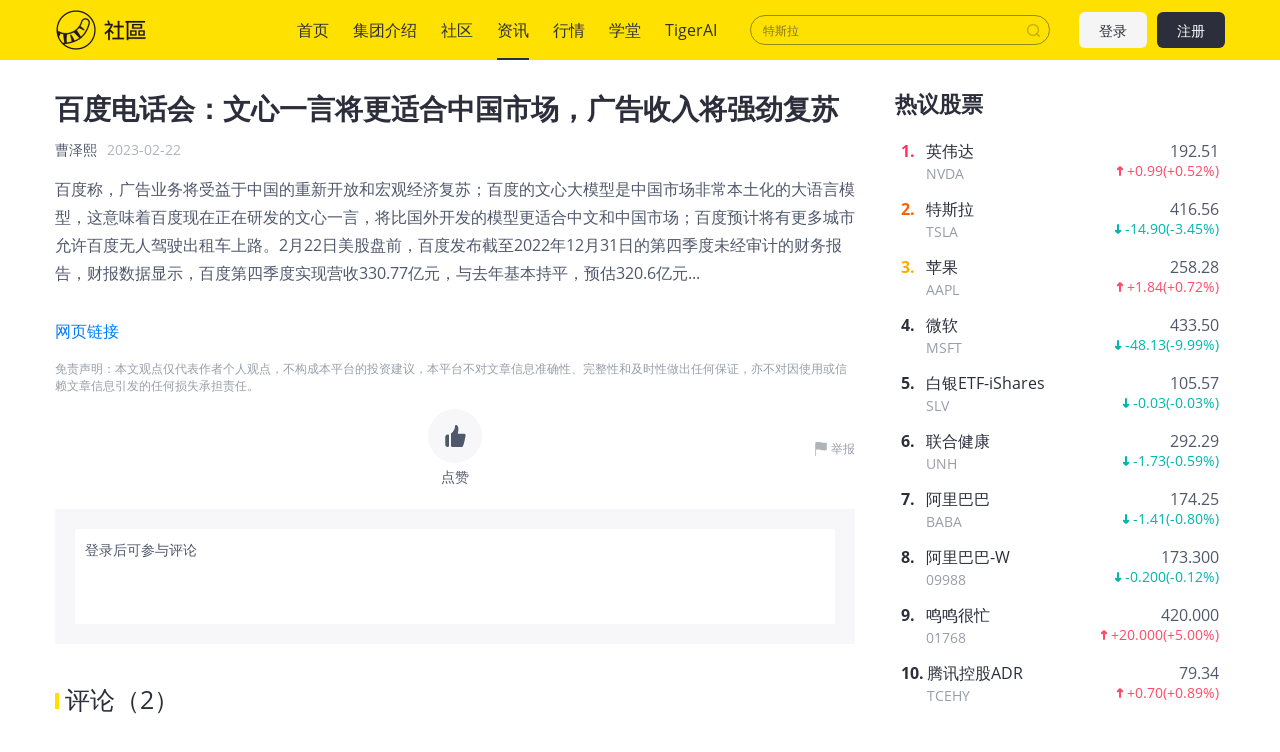

--- FILE ---
content_type: text/html; charset=utf-8
request_url: https://www.laohu8.com/news/2313785020
body_size: 21148
content:
<!DOCTYPE html>
<html lang="en">
    <head>
        <meta charset="UTF-8" />
        <meta name="author" content="tigerbrokers" />
        <meta http-equiv="X-UA-Compatible" content="IE=edge,chrome=1" />
        <meta name="renderer" content="webkit" />
        <meta name="apple-itunes-app" content="app-id=1023600494" />
        <meta name="google-play-app" content="app-id=com.tigerbrokers.stock" />
        <meta name="theme-color" content="#ffe100" />
        <meta name="msapplication-TileColor" content="#000000" />
        <meta name="msapplication-TileImage" content="/static/images/logos/tiger.round.png" />
        <meta name="screen-orientation" content="portrait" />
        <meta name="x5-orientation" content="portrait" />
        <meta name="fullscreen" content="yes" />
        <meta name="full-screen" content="yes" />
        <meta name="x5-fullscreen" content="true" />
        <meta name="x5-page-mode" content="app" />
        <meta name="nightmode" content="disable" />
        <meta name="wap-font-scale" content="no" />
        <meta name="apple-mobile-web-app-capable" content="yes" />
        <meta name="apple-mobile-web-app-status-bar-style" content="black-translucent" />
        <meta name="apple-mobile-web-app-title" content="老虎社区" />
        <link rel="shortcut icon" href="/favicon.ico" />
        <link rel="icon" type="image/x-icon" sizes="16x16 32x32" href="/favicon.ico" />
        <link rel="apple-touch-icon" href="https://c1.itigergrowtha.com/community/assets/media/logo.152.b51dd151.png" sizes="152x152" />
        <link rel="apple-touch-icon" href="https://c1.itigergrowtha.com/community/assets/media/logo.120.c40a0c60.png" sizes="120x120" />
        <link rel="apple-touch-icon" href="https://c1.itigergrowtha.com/community/assets/media/logo.76.ba630aec.png" sizes="76x76" />
        <link rel="apple-touch-icon" href="https://c1.itigergrowtha.com/community/assets/media/logo.60.1218cf9a.png" sizes="60x60" />
        <meta name="google" content="notranslate" />
        <link rel="license" href="https://www.itigerup.com/info/declaration" />
        <link rel="me" href="mailto:service@tigerbrokers.com" />
        <link rel="me" href="sms:+861084055994" />
        <meta property="fb:app_id" content="1023600494" />
        <meta property="og:url" content="https://www.laohu8.com/news/2313785020" />
        <meta property="og:type" content="website" />
        <meta property="og:title" content="百度电话会：文心一言将更适合中国市场，广告收入将强劲复苏" />
        <meta property="og:image" content="https://static.tigerbbs.com/82e5ab86883b97ef308f07468c42ff57" />
        <meta property="og:image:alt" content="百度称，广告业务将受益于中国的重新开放和宏观经济复苏；..." />
        <meta property="og:description" content="百度称，广告业务将受益于中国的重新开放和宏观经济复苏；..." />
        <meta property="og:site_name" content="老虎社区" />
        <meta property="og:locale" content="en_US" />
        <meta name="twitter:card" content="summary_large_image" />
        <meta name="twitter:site" content="@Tiger_Brokers" />
        <meta name="twitter:creator" content="@Tiger_Brokers" />
        <meta name="twitter:url" content="https://www.laohu8.com/news/2313785020" />
        <meta name="twitter:title" content="百度电话会：文心一言将更适合中国市场，广告收入将强劲复苏" />
        <meta name="twitter:description" content="百度称，广告业务将受益于中国的重新开放和宏观经济复苏；..." />
        <meta name="twitter:image" content="https://static.tigerbbs.com/82e5ab86883b97ef308f07468c42ff57" />
        <meta name="twitter:image:alt" content="百度称，广告业务将受益于中国的重新开放和宏观经济复苏；..." />
  <title data-react-helmet="true">百度电话会：文心一言将更适合中国市场，广告收入将强劲复苏_老虎社区_美港股上老虎 - 老虎社区</title>
            <meta data-react-helmet="true" name="description" content="曹泽熙-百度称，广告业务将受益于中国的重新开放和宏观经济复苏；..."/><meta data-react-helmet="true" name="keywords" content="EASTSPRING INVESTMENTS GLOBAL EMERGING MARKET DYNAMIC &quot;A&quot; (USD) ACC老虎国际,Fidelity China Focus A-SGD老虎国际,互动媒体与服务老虎国际,中概回港概念老虎国际,热门中概股老虎国际,ETF&amp;股票定投概念老虎国际,搜索引擎老虎国际,ChatGPT概念老虎国际,富达中国焦点A老虎国际,百度老虎国际,淡马锡持仓老虎国际,贝莱德中国基金A2老虎国际,纳斯达克中美互联网老虎指数老虎国际,Blackrock China Fund A2 SGD-H老虎国际,桥水持仓老虎国际,Eastspring Investments - Global Emerging Markets Dynamic AS SGD老虎国际,BGF CHINA &quot;A2&quot; (AUDHDG) ACC老虎国际,人工智能老虎国际,碎股老虎国际,巴美列捷福持仓老虎国际,Archegos爆仓风波概念老虎国际,无人驾驶老虎国际,PINEBRIDGE GLOBAL EMERGING MARKETS FOCUS EQUITY &quot;A&quot; (USD) ACC老虎国际"/>  <link rel="stylesheet" href="https://c1.itigergrowtha.com/community/assets/css/vendor.db0542cc.css" />
<link rel="stylesheet" href="https://c1.itigergrowtha.com/community/assets/css/common.b7f79d8f.css" />
<link rel="stylesheet" href="https://c1.itigergrowtha.com/community/assets/css/news/detail.79ff8207.css" />
<script>
    var SETTINGS = {
        lang: 'zh_CN',
        lang_content: 'all',
        edition: 'full',
        region: 'USA',
        serviceName: 'LAOHU8',
        currentUser: null,
        guestUser: {"uuid":11586663890,"token_type":"Guest","access_token":"eyJhbGciOiJFUzI1NiIsImtpZCI6IjVVQzB5NGhnUXUiLCJ0eXAiOiJKV1QifQ.eyJleHAiOjE3NzE3NTcxODAsImlzcyI6IkNITiIsIm5vbmNlIjoiSG5EYmRhZTg5TUE2cUozUkpvMG52WXpjMFVvcFZqaXJ0MFVLcXNhWDh0bGVvUnNVODMiLCJ0ZW5hbnRfaWQiOiJUQkNOIn0.12z204dLop_Mo9t_Mlh8u6XyaXt79LWDMAwJRAiRA9hQl2sQP7f-Tm1jVgzd6hoRwxLw88Uoakx7pnoxxMEv4A","expires_at":1771757180,"scopes":"common read write guest","pid":0,"env":"COMMON"},
        trackPageInfo: {"currentPageId":"2313785020","currentPage":"新闻详情"}
    };
</script>
<!-- Analytics -->
<!-- prettier-ignore -->
<script>
/* Start: Google Global site tag(gtag) */
(function(i,s,o,g,r,a,m){a=s.createElement(o),m=s.getElementsByTagName(o)[0];a.async=1;a.src=g;m.parentNode.insertBefore(a,m)
})(window,document,'script','https://www.googletagmanager.com/gtag/js?id=AW-331929667');
window.dataLayer = window.dataLayer || [];window.gtag = function gtag(){dataLayer.push(arguments);}
window.__gtagConfig={"autoTrackPageView":true,"AW_id":"AW-331929667","GA_id":"G-LECRLCDT1K","cookieDomain":"auto"};
gtag('js', new Date());
gtag('config', 'G-LECRLCDT1K', {"cookie_domain":"auto"});
gtag('config', 'AW-331929667', {"cookie_domain":"auto"});
/* End: Google Global site tag (gtag) */
/* Start: Sensors */
        (function(para) {
            var p = para.sdk_url, n = para.name, w = window, d = document, s = 'script',x = null,y = null;
            if(typeof(w['sensorsDataAnalytic201505']) !== 'undefined') {
                return false;
            }
            w['sensorsDataAnalytic201505'] = n;
            w[n] = w[n] || function(a) {return function() {(w[n]._q = w[n]._q || []).push([a, arguments]);}};
            var ifs = ['track','quick','register','registerPage','registerOnce','trackSignup', 'trackAbtest', 'setProfile','setOnceProfile','appendProfile', 'incrementProfile', 'deleteProfile', 'unsetProfile', 'identify','login','logout','trackLink','clearAllRegister','getAppStatus','setItem','deleteItem','use'];
            for (var i = 0; i < ifs.length; i++) {
              w[n][ifs[i]] = w[n].call(null, ifs[i]);
            }
            if (!w[n]._t) {
              x = d.createElement(s), y = d.getElementsByTagName(s)[0];
              x.async = 1;
              x.src = p;
              x.setAttribute('charset','UTF-8');
              w[n].para = para;
              y.parentNode.insertBefore(x, y);
            }
          })({
            sdk_url: 'https://c1.itigergrowtha.com/libs/sensors/1.23.4/sensorsdata.min.js',
            name: 'sensors',
            server_url: 'https://da.tigerfintech.com/sa?project=production',
            heatmap: {"clickmap":"default","collect_tags":{"div":true}},
            is_track_single_page:true,
            use_client_time:true,
            send_type:'beacon',
            max_string_length: 1000,
            show_log: false
          });
        sensors.registerPage({ platform: /tigerbrokers|tradeup/i.test(navigator.userAgent) ? 'h5' : 'web' });
        sensors.quick('useModulePlugin','SiteLinker', { linker: [{"part_url":"tigerbrokers.com.sg","after_hash":false},{"part_url":"itiger.com","after_hash":false},{"part_url":"itigerup.com","after_hash":false},{"part_url":"tigertcp.cn","after_hash":false},{"part_url":"tigerbrokers.com.au","after_hash":false},{"part_url":"tigerbrokers.nz","after_hash":false},{"part_url":"skytigris.com","after_hash":false},{"part_url":"mydigiuc.com","after_hash":false},{"part_url":"tigersecurities.com","after_hash":false},{"part_url":"tigerbrokers.com.hk","after_hash":false},{"part_url":"tigerfintech.net","after_hash":false},{"part_url":"tigerstocks.com","after_hash":false},{"part_url":"tigertrade.app","after_hash":false},{"part_url":"itigertrade.app","after_hash":false},{"part_url":"tigertrader.app","after_hash":false}] });
        window.__sensorsConfig = {"showLog":false,"heatmap":{"clickmap":"default","collect_tags":{"div":true}},"autoTrack":true,"autoTrackArgs":{},"platform":"communityWebBehavior","pageLeave":true,"linkerDomains":["tigerbrokers.com.sg","itiger.com","itigerup.com","tigertcp.cn","tigerbrokers.com.au","tigerbrokers.nz","skytigris.com","mydigiuc.com","tigersecurities.com","tigerbrokers.com.hk","tigerfintech.net","tigerstocks.com","tigertrade.app","itigertrade.app","tigertrader.app"]};
sensors.use('PageLeave', { heartbeat_interval_time: 5 });
sensors.quick('autoTrack', {});
/* End: Sensors */
</script>
<!-- End Analytics -->
     
<script>(window.BOOMR_mq=window.BOOMR_mq||[]).push(["addVar",{"rua.upush":"false","rua.cpush":"false","rua.upre":"false","rua.cpre":"false","rua.uprl":"false","rua.cprl":"false","rua.cprf":"false","rua.trans":"","rua.cook":"false","rua.ims":"false","rua.ufprl":"false","rua.cfprl":"false","rua.isuxp":"false","rua.texp":"norulematch","rua.ceh":"false","rua.ueh":"false","rua.ieh.st":"0"}]);</script>
                              <script>!function(e){var n="https://s.go-mpulse.net/boomerang/";if("False"=="True")e.BOOMR_config=e.BOOMR_config||{},e.BOOMR_config.PageParams=e.BOOMR_config.PageParams||{},e.BOOMR_config.PageParams.pci=!0,n="https://s2.go-mpulse.net/boomerang/";if(window.BOOMR_API_key="AKZJY-8XKR3-TLSNG-ZPV7U-YAS6B",function(){function e(){if(!o){var e=document.createElement("script");e.id="boomr-scr-as",e.src=window.BOOMR.url,e.async=!0,i.parentNode.appendChild(e),o=!0}}function t(e){o=!0;var n,t,a,r,d=document,O=window;if(window.BOOMR.snippetMethod=e?"if":"i",t=function(e,n){var t=d.createElement("script");t.id=n||"boomr-if-as",t.src=window.BOOMR.url,BOOMR_lstart=(new Date).getTime(),e=e||d.body,e.appendChild(t)},!window.addEventListener&&window.attachEvent&&navigator.userAgent.match(/MSIE [67]\./))return window.BOOMR.snippetMethod="s",void t(i.parentNode,"boomr-async");a=document.createElement("IFRAME"),a.src="about:blank",a.title="",a.role="presentation",a.loading="eager",r=(a.frameElement||a).style,r.width=0,r.height=0,r.border=0,r.display="none",i.parentNode.appendChild(a);try{O=a.contentWindow,d=O.document.open()}catch(_){n=document.domain,a.src="javascript:var d=document.open();d.domain='"+n+"';void(0);",O=a.contentWindow,d=O.document.open()}if(n)d._boomrl=function(){this.domain=n,t()},d.write("<bo"+"dy onload='document._boomrl();'>");else if(O._boomrl=function(){t()},O.addEventListener)O.addEventListener("load",O._boomrl,!1);else if(O.attachEvent)O.attachEvent("onload",O._boomrl);d.close()}function a(e){window.BOOMR_onload=e&&e.timeStamp||(new Date).getTime()}if(!window.BOOMR||!window.BOOMR.version&&!window.BOOMR.snippetExecuted){window.BOOMR=window.BOOMR||{},window.BOOMR.snippetStart=(new Date).getTime(),window.BOOMR.snippetExecuted=!0,window.BOOMR.snippetVersion=12,window.BOOMR.url=n+"AKZJY-8XKR3-TLSNG-ZPV7U-YAS6B";var i=document.currentScript||document.getElementsByTagName("script")[0],o=!1,r=document.createElement("link");if(r.relList&&"function"==typeof r.relList.supports&&r.relList.supports("preload")&&"as"in r)window.BOOMR.snippetMethod="p",r.href=window.BOOMR.url,r.rel="preload",r.as="script",r.addEventListener("load",e),r.addEventListener("error",function(){t(!0)}),setTimeout(function(){if(!o)t(!0)},3e3),BOOMR_lstart=(new Date).getTime(),i.parentNode.appendChild(r);else t(!1);if(window.addEventListener)window.addEventListener("load",a,!1);else if(window.attachEvent)window.attachEvent("onload",a)}}(),"".length>0)if(e&&"performance"in e&&e.performance&&"function"==typeof e.performance.setResourceTimingBufferSize)e.performance.setResourceTimingBufferSize();!function(){if(BOOMR=e.BOOMR||{},BOOMR.plugins=BOOMR.plugins||{},!BOOMR.plugins.AK){var n=""=="true"?1:0,t="",a="amiy4iix3thik2l336ba-f-f9db3d24c-clientnsv4-s.akamaihd.net",i="false"=="true"?2:1,o={"ak.v":"39","ak.cp":"1162782","ak.ai":parseInt("693528",10),"ak.ol":"0","ak.cr":8,"ak.ipv":4,"ak.proto":"h2","ak.rid":"11b3ae49","ak.r":41406,"ak.a2":n,"ak.m":"","ak.n":"ff","ak.bpcip":"3.17.142.0","ak.cport":41142,"ak.gh":"23.216.9.133","ak.quicv":"","ak.tlsv":"tls1.3","ak.0rtt":"","ak.0rtt.ed":"","ak.csrc":"-","ak.acc":"","ak.t":"1769725826","ak.ak":"hOBiQwZUYzCg5VSAfCLimQ==gN/UQkmVmTYk2iz+Wc3tDmEfsc1Nhw1SNwdMVbobxWDayMCMYm+H68xwQqIlMgvGrt53qmWdTo4mNLgneJnijR+uu4YS8qeSO7qIdT1HGa1QbPVKWMUFZwp9snMCWrUh8AyLdG1x2EuAwCJmqxd0fgIxfpbOik0+TNmnsMhppMd6VUgaLsgl6/3coAs53gUGLjze/VsPzOIb7zbB8DRMSn+3FfLmun/n4O8O8oQYdWJg0u458cdmLk0aaGqVWbqEITLmUxyMtwXx+JQQPwWF29Rx7sxul/+03A7fBoD19aqx29RwhG1bbps47MMzzaZ4qph7RyXfa9mrlVGJgBStcFpnlgd7YRNyt6bYJnAy6y4bLZ4SXturk+Vdhfos029j7NxDYarCxHzysv4wLjRLKec8Z2U8SFOl5dLkhx1ELTU=","ak.pv":"22","ak.dpoabenc":"","ak.tf":i};if(""!==t)o["ak.ruds"]=t;var r={i:!1,av:function(n){var t="http.initiator";if(n&&(!n[t]||"spa_hard"===n[t]))o["ak.feo"]=void 0!==e.aFeoApplied?1:0,BOOMR.addVar(o)},rv:function(){var e=["ak.bpcip","ak.cport","ak.cr","ak.csrc","ak.gh","ak.ipv","ak.m","ak.n","ak.ol","ak.proto","ak.quicv","ak.tlsv","ak.0rtt","ak.0rtt.ed","ak.r","ak.acc","ak.t","ak.tf"];BOOMR.removeVar(e)}};BOOMR.plugins.AK={akVars:o,akDNSPreFetchDomain:a,init:function(){if(!r.i){var e=BOOMR.subscribe;e("before_beacon",r.av,null,null),e("onbeacon",r.rv,null,null),r.i=!0}return this},is_complete:function(){return!0}}}}()}(window);</script></head>
    <!-- prettier-ignore -->
    <body class="layout-fixed language-zh_CN page-news-detail laohu8 ">
        <div id="wrap">
  <!-- prettier-ignore -->

<!-- prettier-ignore -->


<!-- prettier-ignore -->
<header class="site-header">
    <div class="container d-flex align-items-center">
        <h1 class="site-primary-brand">
            <a class="navbar-brand" href="/" title="社区">社区</a>
        </h1>
        <ul class="site-primary-navbar list-unstyled">
                <li class="nav-item        
">
                    <a class="nav-link" href="/" title="首页">首页</a>
                </li>
                <li class="nav-item        
">
                    <a class="nav-link" href="/company/introduce" title="集团介绍">集团介绍</a>
                </li>
                <li class="nav-item        
">
                    <a class="nav-link" href="/community" title="社区">社区</a>
                </li>
                <li class="nav-item         active
">
                    <a class="nav-link" href="/news" title="资讯">资讯</a>
                </li>
                <li class="nav-item        
">
                    <a class="nav-link" href="/quotes" title="行情">行情</a>
                </li>
                <li class="nav-item        
">
                    <a class="nav-link" href="/college" title="学堂">学堂</a>
                </li>
                <li class="nav-item        
">
                    <a class="nav-link" href="/tigerai" title="TigerAI" target="_blank">TigerAI</a>
                </li>
        </ul>
        <div id="site-header-search"></div>
        <div class="site-navbar-side">

            <a href="/auth/login?next=https://www.laohu8.com/news/2313785020" class="navbar-side-item navbar-btn btn btn-login" title="注册/登录">
                登录
            </a>
            <a href="/auth/signup?next=https://www.laohu8.com/news/2313785020" id="register-btn" class="navbar-side-item navbar-btn btn btn-register" title="注册/登录">
                注册
            </a>
        </div>
    </div>
</header>
              <div id="container" class="site-container"><div class="news-detail container"><div class="operation-bar-root"><ul class="list-unstyled"><li class="operation-item"><div><svg width="1em" height="1em" viewBox="0 0 20 20" xmlns="http://www.w3.org/2000/svg" xmlns:xlink="http://www.w3.org/1999/xlink" class="tigericon tigericon-custom" fill="currentColor" aria-hidden="true" focusable="false"><title>点赞</title><g id="\u6D77\u5916\u4E00\u671F" stroke="none" stroke-width="1" fill="none" fill-rule="evenodd"><g id="iPhone-8\u5907\u4EFD" transform="translate(-96.000000, -201.000000)"><g id="\u70B9\u8D5E" transform="translate(96.000000, 201.000000)"><rect id="\u77E9\u5F62" fill="currentColor" opacity="0" x="0" y="0" width="20" height="20"></rect><path d="M4,17 L4.24525911,17 C4.79754386,17 5.24525911,16.5522847 5.24525911,16 L5.24525911,9.72804519 C5.24525911,9.17576044 4.79754386,8.72804519 4.24525911,8.72804519 L4,8.72804519 C3.44771525,8.72804519 3,9.17576044 3,9.72804519 L3,16 C3,16.5522847 3.44771525,17 4,17 Z M15.7272727,8.29192123 L11.7181818,8.29192123 L12.3545455,5.21060105 C12.3545455,5.14361583 12.3545455,5.07663061 12.3545455,5.00964539 C12.3545455,4.74170451 12.2272727,4.47376362 12.100025,4.27280796 C11.7119632,3.90147258 11.0974934,3.9110517 10.7211951,4.29430288 L6.36788867,8.72804519 L6.36788867,8.72804519 L6.36788867,15.6602956 C6.36788867,16.397133 7.39090909,17 8.09090909,17 L12.6955523,17 C13.2046432,17 14.7727273,16.6650739 14.9636364,16.1961773 C16.231444,13.0549283 16.8852765,11.4315217 16.9251337,11.3259577 C16.9649909,11.2203937 16.9899464,10.6556076 17,9.63159939 C17,8.89478823 16.4272727,8.29192123 15.7272727,8.29192123 Z" id="Shape-Copy-8" fill="currentColor" fill-rule="nonzero"></path></g></g></g></svg></div><div>点赞</div></li><li class="operation-item"><svg width="1em" height="1em" viewBox="0 0 20 20" xmlns="http://www.w3.org/2000/svg" xmlns:xlink="http://www.w3.org/1999/xlink" class="tigericon tigericon-custom" fill="currentColor" aria-hidden="true" focusable="false"><title>回复</title><g id="\u6D77\u5916\u4E00\u671F" stroke="none" stroke-width="1" fill="none" fill-rule="evenodd"><g id="iPhone-8\u5907\u4EFD" transform="translate(-51.000000, -201.000000)" fill-rule="nonzero"><g id="\u56DE\u590D" transform="translate(51.000000, 201.000000)"><rect id="Rectangle" fill="currentColor" opacity="0" x="0" y="0" width="20" height="20"></rect><path d="M15.7,5 L5.3,5 C4.5954,5 4,5.63603744 4,6.38872803 L4,13.7980302 C4,14.5507208 4.5954,15 5.3,15 L10.9333333,15 L14,17.9642143 C14.0556111,17.9412232 14.0556111,16.9531517 14,15 L15.7,15 C16.4046,15 17,14.5507208 17,13.7980302 L17,6.38872803 C17,5.63603744 16.4046,5 15.7,5 Z" id="Shape" fill="currentColor"></path></g></g></g></svg><div>2</div></li><li class="operation-item"><svg width="1em" height="1em" viewBox="0 0 23 23" xmlns="http://www.w3.org/2000/svg" xmlns:xlink="http://www.w3.org/1999/xlink" class="tigericon tigericon-custom icon-save" fill="currentColor" aria-hidden="true" focusable="false"><g id="\u6D77\u5916\u4E00\u671F" stroke="none" stroke-width="1" fill="none" fill-rule="evenodd"><g id="\u5E16\u5B50\u8BE6\u60C5" transform="translate(-63.000000, -512.000000)"><g id="\u7F16\u7EC4-6\u5907\u4EFD" transform="translate(60.000000, 512.000000)" fill="currentColor"><g id="Group-47-Copy" transform="translate(3.000000, 0.000000)"><path d="M6.28521461,3.59953463 L17.0852146,3.59953463 C18.2450126,3.59953463 19.1852146,4.53973666 19.1852146,5.69953463 L19.1852146,20.6976733 C19.1852146,20.9876227 18.9501641,21.2226733 18.6602146,21.2226733 C18.5693312,21.2226733 18.4800043,21.1990803 18.4009739,21.1542028 L11.7267532,17.3642405 L11.7267532,17.3642405 L4.96728718,21.1603262 C4.71447664,21.3023035 4.3944379,21.2124553 4.25246064,20.9596448 C4.20837169,20.8811382 4.18521461,20.7926118 4.18521461,20.7025722 L4.18521461,5.69953463 C4.18521461,4.53973666 5.12541664,3.59953463 6.28521461,3.59953463 Z" id="\u77E9\u5F62"></path></g></g></g></g></svg><div>收藏</div></li></ul><div class="share-menu-root"><div class="share-button"><svg width="1em" height="1em" viewBox="0 0 23 23" xmlns="http://www.w3.org/2000/svg" xmlns:xlink="http://www.w3.org/1999/xlink" class="tigericon tigericon-custom" fill="currentColor" aria-hidden="true" focusable="false"><title>编组 21备份 2</title><g id="TTM1.0.2" stroke="none" stroke-width="1" fill="none" fill-rule="evenodd"><g id="\u89C4\u8303&amp;\u5207\u56FE" transform="translate(-488.000000, -853.000000)"><g id="\u7F16\u7EC4-21\u5907\u4EFD-2" transform="translate(488.000000, 853.000000)"><rect id="\u77E9\u5F62\u5907\u4EFD-26" x="0" y="0" width="23" height="23"></rect><g id="\u7F16\u7EC4-20" transform="translate(3.500000, 2.492415)" fill="currentColor"><path d="M14.6666667,7.32677399 C15.4030463,7.32677399 16,7.92372765 16,8.66010732 L16,16.7270193 C16,16.8015236 15.9938892,16.8746007 15.9821414,16.9457766 C15.9938349,17.0171907 16,17.0908193 16,17.1658878 C16,17.9068868 15.3993016,18.5075851 14.6583027,18.5075851 L1.34169734,18.5075851 C0.600698358,18.5075851 -1.77635684e-15,17.9068868 -1.77635684e-15,17.1658878 C-1.77635684e-15,17.0908193 0.00616505535,17.0171907 0.0180164764,16.9454807 C0.00611082259,16.8746007 -5.82729236e-17,16.8015236 0,16.7270193 L0,8.66010732 C-3.12225105e-16,7.92372765 0.596953667,7.32677399 1.33333333,7.32677399 C2.069713,7.32677399 2.66666667,7.92372765 2.66666667,8.66010732 L2.666,15.824 L13.333,15.824 L13.3333333,8.66010732 C13.3333333,7.92372765 13.930287,7.32677399 14.6666667,7.32677399 Z M8.65638935,0.107178041 L8.80230927,0.180534595 L12.644079,2.41249521 C13.2848118,2.78474301 13.5045013,3.60464934 13.1357289,4.24738866 C13.1345319,4.24947487 13.1333293,4.25155784 13.1321211,4.25363754 C12.785572,4.8501364 12.0472019,5.07737785 11.4319928,4.79886876 L11.3107457,4.73638316 L9.333,3.587 L9.33333333,11.36023 C9.33333333,12.0966097 8.73637967,12.6935633 8,12.6935633 C7.26362033,12.6935633 6.66666667,12.0966097 6.66666667,11.36023 L6.666,3.582 L4.67563087,4.73931556 C4.03936542,5.10896797 3.22390787,4.89283539 2.85425547,4.25656994 L2.85064764,4.25032106 C2.48187523,3.60758174 2.70156476,2.78767541 3.34229754,2.41542761 L7.18406729,0.183466997 C7.43425237,0.0381164699 7.7121429,-0.0166640538 7.97974203,0.00905457479 L8.04387281,0.00306811902 C8.2487036,-0.0108493324 8.45850075,0.022363106 8.65638935,0.107178041 Z" id="\u5F62\u72B6\u7ED3\u5408"></path></g></g></g></g></svg><div class="share-text">分享</div></div><ul class="share-menu-list list-unstyled"><li class="share-item"><img class="share-icon" src="https://c1.itigergrowtha.com/community/assets/media/logo.60.1218cf9a.png" alt=""/></li><li class="share-item"><svg width="1em" height="1em" viewBox="0 0 20 20" xmlns="http://www.w3.org/2000/svg" xmlns:xlink="http://www.w3.org/1999/xlink" class="tigericon tigericon-custom share-icon link" fill="currentColor" aria-hidden="true" focusable="false"><title>矩形</title><g id="\u9875\u9762-1" stroke="none" stroke-width="1" fill="currentColor" fill-rule="evenodd"><g id="\u7F16\u7EC4-6" transform="translate(10.923906, 10.388913) rotate(-45.000000) translate(-10.923906, -10.388913) translate(1.923906, 6.888913)" fill="currentColor" fill-rule="nonzero"><path d="M14.4,-0.8 C16.3668463,-0.8 17.9733033,0.743010311 18.074899,2.68455905 L18.08,2.88 L18.08,3.84 C18.08,5.80684633 16.5369897,7.4133033 14.5954409,7.51489902 L14.4,7.52 L11.5248792,7.52 C11.0830514,7.52 10.7248792,7.1618278 10.7248792,6.72 C10.7248792,6.31215895 11.0300673,5.97559842 11.4245289,5.92623314 L11.5248792,5.92 L14.4,5.92 C15.4988065,5.92 16.3986108,5.06796995 16.4747775,3.98854511 L16.48,3.84 L16.48,2.88 C16.48,1.78119347 15.6279699,0.881389224 14.5485451,0.805222516 L14.4,0.8 L11.5331269,0.8 C11.0912991,0.8 10.7331269,0.4418278 10.7331269,2.27373675e-13 C10.7331269,-0.407841046 11.0383151,-0.744401581 11.4327766,-0.793766864 L11.5331269,-0.8 L14.4,-0.8 Z M6.72019007,-0.8 C7.16201787,-0.8 7.52019007,-0.4418278 7.52019007,2.27373675e-13 C7.52019007,0.407841046 7.21500192,0.744401581 6.82054037,0.793766864 L6.72019007,0.8 L2.88,0.8 C1.78119347,0.8 0.881389224,1.65203005 0.805222516,2.73145489 L0.8,2.88 L0.8,3.84 C0.8,4.93880653 1.65203005,5.83861078 2.73145489,5.91477748 L2.88,5.92 L6.72386891,5.92 C7.16569671,5.92 7.52386891,6.2781722 7.52386891,6.72 C7.52386891,7.12784105 7.21868076,7.46440158 6.82421921,7.51376686 L6.72386891,7.52 L2.88,7.52 C0.913153665,7.52 -0.693303302,5.97698969 -0.79489902,4.03544095 L-0.8,3.84 L-0.8,2.88 C-0.8,0.913153665 0.743010311,-0.693303302 2.68455905,-0.79489902 L2.88,-0.8 L6.72019007,-0.8 Z" id="\u5F62\u72B6"></path><path d="M11.6937186,2.6103795 C12.1355464,2.6103795 12.4937186,2.9685517 12.4937186,3.4103795 C12.4937186,3.81822055 12.1885304,4.15478109 11.7940689,4.20414637 L11.6937186,4.2103795 L6.40815058,4.2103795 C5.96632278,4.2103795 5.60815058,3.8522073 5.60815058,3.4103795 C5.60815058,3.00253846 5.91333872,2.66597792 6.30780028,2.61661264 L6.40815058,2.6103795 L11.6937186,2.6103795 Z" id="\u8DEF\u5F84-3"></path></g></g></svg></li><li class="share-item"><img class="share-icon" src="https://c1.itigergrowtha.com/community/assets/media/icon-weibo.978d8869.png" alt=""/></li><li class="share-item weixin"><img class="share-icon" src="https://c1.itigergrowtha.com/community/assets/media/mobile-wechat.b86fda42.png" alt=""/></li></ul></div></div><div class="news-content"><h2 class="news-title">百度电话会：文心一言将更适合中国市场，广告收入将强劲复苏</h2><p>曹泽熙<span class="news-time">2023-02-23</span></p><article class="news-article article-content-wrapper"><div>
<p>百度称，广告业务将受益于中国的重新开放和宏观经济复苏；百度的文心大模型是中国市场非常本土化的大语言模型，这意味着百度现在正在研发的文心一言，将比国外开发的模型更适合中文和中国市场；百度预计将有更多城市允许百度无人驾驶出租车上路。2月22日美股盘前，百度发布截至2022年12月31日的第四季度未经审计的财务报告，财报数据显示，百度第四季度实现营收330.77亿元，与去年基本持平，预估320.6亿元...</p>

<a href="https://api.jianyuweb.com/apiv1/content/articles/3682541?extract=1">网页链接</a>

</div>
</article><p class="news-declaration">免责声明：本文观点仅代表作者个人观点，不构成本平台的投资建议，本平台不对文章信息准确性、完整性和及时性做出任何保证，亦不对因使用或信赖文章信息引发的任何损失承担责任。</p><div class="news-bottom"><div class="like-pointer-root"><div class="pointer-wrapper"><svg width="1em" height="1em" viewBox="0 0 23 24" xmlns="http://www.w3.org/2000/svg" xmlns:xlink="http://www.w3.org/1999/xlink" class="tigericon tigericon-custom" fill="currentColor" aria-hidden="true" focusable="false"><title>形状备份</title><g id="\u6D77\u5916\u4E00\u671F" stroke="none" stroke-width="1" fill="none" fill-rule="evenodd"><g id="iPhone-8\u5907\u4EFD" transform="translate(-10.000000, -534.000000)" fill="currentColor" fill-rule="nonzero"><g id="\u7F16\u7EC4-8" transform="translate(10.000000, 519.000000)"><path d="M12.8983051,15 C12.8983051,15 16.820339,15.4698795 14.4983051,24.6144578 L14.4983051,24.6144578 L21.4915254,24.6144578 C21.4915254,24.6144578 21.5004513,24.6136665 21.5169299,24.612964 L21.5876503,24.6120032 C21.9199679,24.6159122 23,24.7370714 23,26.146988 C23,27.813253 21.5589332,34.0078922 21.0612574,35.5381097 C20.5635817,37.0683272 19.7715786,39 19.1291554,39 L19.1291554,39 L9.22711864,39 C8.6,39 7,39 7,37.2975904 L7,37.2975904 L7,24.5383021 C7,24.5383021 11.4542373,21.1084337 11.4542373,16.6337349 C11.579661,16.4024096 11.2372881,15 12.8983051,15 Z M4.82378203,26.0415476 C4.91972878,26.2334411 4.96968006,26.4450381 4.96968006,26.6595816 L4.96968006,37.5054394 C4.96968006,38.3229597 4.30694888,38.9856909 3.48942853,38.9856909 C3.3119296,38.9856909 3.13587761,38.9537668 2.96968006,38.891443 L2.26743662,38.6281032 C1.48682738,38.3353764 0.969680064,37.589134 0.969680064,36.7554436 L0.969680064,27.6595816 C0.969680064,26.9020374 1.39768482,26.2095112 2.07525287,25.8707272 L2.96968006,25.4235136 C3.65234156,25.0821828 4.48245128,25.3588861 4.82378203,26.0415476 Z" id="\u5F62\u72B6\u5907\u4EFD"></path></g></g></g></svg></div><div class="total">点赞</div></div><div class="report-root"><svg xmlns="http://www.w3.org/2000/svg" viewBox="0 0 12 12" width="1em" height="1em" fill="currentColor" class="tigericon tigericon-custom" aria-hidden="true" focusable="false"><path d="M10.37.6c-.43.053-.97.13-1.55.13C7.918.73 7.1.52 6.273.35 5.433.175 4.566 0 3.648 0 1.816 0 1.195.38 1.133.42L1 .51V12h.625V6.626c.234-.094.85-.26 2.027-.26.852.002 1.65.313 2.496.49.86.175 1.75.36 2.715.36.574 0 1.082-.076 1.512-.125.234-.023.44-.05.625-.08V.506c-.184.035-.395.065-.63.095z"></path></svg>举报</div></div><div class="news-comment"><div class="editor-login w-100 comment-use"><div class="editor-box">登录后可参与评论</div></div></div><div class="comments-root"><div class="comments-title" id="all-comments-title"><h2><div class="title-border"></div>评论<span>（<!-- -->2<!-- -->）</span></h2></div><ul class="list-unstyled"><li class="comment-item"><div class="comment-user"><div class="avatar-root"><div class="lazyload-wrapper " style="width:32px;height:32px;position:relative"><div class="lazyload-placeholder"></div></div></div><a href="/personal/3499899924438042/" title="小跳蚤" target="_blank" class="user-name">小跳蚤</a><div class="comment-time"><span class="comment-dot">·</span>2023-02-23</div></div><div class="comment-content">更适合中国的莆田医疗搜索结果</div><div class="comment-action"><div class="comment-reply"><svg width="1em" height="1em" viewBox="0 0 20 20" xmlns="http://www.w3.org/2000/svg" xmlns:xlink="http://www.w3.org/1999/xlink" class="tigericon tigericon-custom icon-comment" fill="currentColor" aria-hidden="true" focusable="false"><title>回复</title><g id="\u6D77\u5916\u4E00\u671F" stroke="none" stroke-width="1" fill="none" fill-rule="evenodd"><g id="iPhone-8\u5907\u4EFD" transform="translate(-51.000000, -201.000000)" fill-rule="nonzero"><g id="\u56DE\u590D" transform="translate(51.000000, 201.000000)"><rect id="Rectangle" fill="currentColor" opacity="0" x="0" y="0" width="20" height="20"></rect><path d="M15.7,5 L5.3,5 C4.5954,5 4,5.63603744 4,6.38872803 L4,13.7980302 C4,14.5507208 4.5954,15 5.3,15 L10.9333333,15 L14,17.9642143 C14.0556111,17.9412232 14.0556111,16.9531517 14,15 L15.7,15 C16.4046,15 17,14.5507208 17,13.7980302 L17,6.38872803 C17,5.63603744 16.4046,5 15.7,5 Z" id="Shape" fill="currentColor"></path></g></g></g></svg><span class="comment-reply-text">回复</span></div><div class="like-root"><svg width="1em" height="1em" viewBox="0 0 20 20" xmlns="http://www.w3.org/2000/svg" xmlns:xlink="http://www.w3.org/1999/xlink" class="tigericon tigericon-custom" fill="currentColor" aria-hidden="true" focusable="false"><title>点赞</title><g id="\u6D77\u5916\u4E00\u671F" stroke="none" stroke-width="1" fill="none" fill-rule="evenodd"><g id="iPhone-8\u5907\u4EFD" transform="translate(-96.000000, -201.000000)"><g id="\u70B9\u8D5E" transform="translate(96.000000, 201.000000)"><rect id="\u77E9\u5F62" fill="currentColor" opacity="0" x="0" y="0" width="20" height="20"></rect><path d="M4,17 L4.24525911,17 C4.79754386,17 5.24525911,16.5522847 5.24525911,16 L5.24525911,9.72804519 C5.24525911,9.17576044 4.79754386,8.72804519 4.24525911,8.72804519 L4,8.72804519 C3.44771525,8.72804519 3,9.17576044 3,9.72804519 L3,16 C3,16.5522847 3.44771525,17 4,17 Z M15.7272727,8.29192123 L11.7181818,8.29192123 L12.3545455,5.21060105 C12.3545455,5.14361583 12.3545455,5.07663061 12.3545455,5.00964539 C12.3545455,4.74170451 12.2272727,4.47376362 12.100025,4.27280796 C11.7119632,3.90147258 11.0974934,3.9110517 10.7211951,4.29430288 L6.36788867,8.72804519 L6.36788867,8.72804519 L6.36788867,15.6602956 C6.36788867,16.397133 7.39090909,17 8.09090909,17 L12.6955523,17 C13.2046432,17 14.7727273,16.6650739 14.9636364,16.1961773 C16.231444,13.0549283 16.8852765,11.4315217 16.9251337,11.3259577 C16.9649909,11.2203937 16.9899464,10.6556076 17,9.63159939 C17,8.89478823 16.4272727,8.29192123 15.7272727,8.29192123 Z" id="Shape-Copy-8" fill="currentColor" fill-rule="nonzero"></path></g></g></g></svg>点赞</div><div class="report-root"><svg xmlns="http://www.w3.org/2000/svg" viewBox="0 0 12 12" width="1em" height="1em" fill="currentColor" class="tigericon tigericon-custom" aria-hidden="true" focusable="false"><path d="M10.37.6c-.43.053-.97.13-1.55.13C7.918.73 7.1.52 6.273.35 5.433.175 4.566 0 3.648 0 1.816 0 1.195.38 1.133.42L1 .51V12h.625V6.626c.234-.094.85-.26 2.027-.26.852.002 1.65.313 2.496.49.86.175 1.75.36 2.715.36.574 0 1.082-.076 1.512-.125.234-.023.44-.05.625-.08V.506c-.184.035-.395.065-.63.095z"></path></svg>举报</div></div></li><li class="comment-item"><div class="comment-user"><div class="avatar-root"><div class="lazyload-wrapper " style="width:32px;height:32px;position:relative"><div class="lazyload-placeholder"></div></div></div><a href="/personal/4133954734509182/" title="楊永勝" target="_blank" class="user-name">楊永勝</a><div class="comment-time"><span class="comment-dot">·</span>2023-02-23</div></div><div class="comment-content">温馨提示：文心核心由莆田医院提供支持</div><div class="comment-action"><div class="comment-reply"><svg width="1em" height="1em" viewBox="0 0 20 20" xmlns="http://www.w3.org/2000/svg" xmlns:xlink="http://www.w3.org/1999/xlink" class="tigericon tigericon-custom icon-comment" fill="currentColor" aria-hidden="true" focusable="false"><title>回复</title><g id="\u6D77\u5916\u4E00\u671F" stroke="none" stroke-width="1" fill="none" fill-rule="evenodd"><g id="iPhone-8\u5907\u4EFD" transform="translate(-51.000000, -201.000000)" fill-rule="nonzero"><g id="\u56DE\u590D" transform="translate(51.000000, 201.000000)"><rect id="Rectangle" fill="currentColor" opacity="0" x="0" y="0" width="20" height="20"></rect><path d="M15.7,5 L5.3,5 C4.5954,5 4,5.63603744 4,6.38872803 L4,13.7980302 C4,14.5507208 4.5954,15 5.3,15 L10.9333333,15 L14,17.9642143 C14.0556111,17.9412232 14.0556111,16.9531517 14,15 L15.7,15 C16.4046,15 17,14.5507208 17,13.7980302 L17,6.38872803 C17,5.63603744 16.4046,5 15.7,5 Z" id="Shape" fill="currentColor"></path></g></g></g></svg><span class="comment-reply-text">回复</span></div><div class="like-root"><svg width="1em" height="1em" viewBox="0 0 20 20" xmlns="http://www.w3.org/2000/svg" xmlns:xlink="http://www.w3.org/1999/xlink" class="tigericon tigericon-custom" fill="currentColor" aria-hidden="true" focusable="false"><title>点赞</title><g id="\u6D77\u5916\u4E00\u671F" stroke="none" stroke-width="1" fill="none" fill-rule="evenodd"><g id="iPhone-8\u5907\u4EFD" transform="translate(-96.000000, -201.000000)"><g id="\u70B9\u8D5E" transform="translate(96.000000, 201.000000)"><rect id="\u77E9\u5F62" fill="currentColor" opacity="0" x="0" y="0" width="20" height="20"></rect><path d="M4,17 L4.24525911,17 C4.79754386,17 5.24525911,16.5522847 5.24525911,16 L5.24525911,9.72804519 C5.24525911,9.17576044 4.79754386,8.72804519 4.24525911,8.72804519 L4,8.72804519 C3.44771525,8.72804519 3,9.17576044 3,9.72804519 L3,16 C3,16.5522847 3.44771525,17 4,17 Z M15.7272727,8.29192123 L11.7181818,8.29192123 L12.3545455,5.21060105 C12.3545455,5.14361583 12.3545455,5.07663061 12.3545455,5.00964539 C12.3545455,4.74170451 12.2272727,4.47376362 12.100025,4.27280796 C11.7119632,3.90147258 11.0974934,3.9110517 10.7211951,4.29430288 L6.36788867,8.72804519 L6.36788867,8.72804519 L6.36788867,15.6602956 C6.36788867,16.397133 7.39090909,17 8.09090909,17 L12.6955523,17 C13.2046432,17 14.7727273,16.6650739 14.9636364,16.1961773 C16.231444,13.0549283 16.8852765,11.4315217 16.9251337,11.3259577 C16.9649909,11.2203937 16.9899464,10.6556076 17,9.63159939 C17,8.89478823 16.4272727,8.29192123 15.7272727,8.29192123 Z" id="Shape-Copy-8" fill="currentColor" fill-rule="nonzero"></path></g></g></g></svg>点赞</div><div class="report-root"><svg xmlns="http://www.w3.org/2000/svg" viewBox="0 0 12 12" width="1em" height="1em" fill="currentColor" class="tigericon tigericon-custom" aria-hidden="true" focusable="false"><path d="M10.37.6c-.43.053-.97.13-1.55.13C7.918.73 7.1.52 6.273.35 5.433.175 4.566 0 3.648 0 1.816 0 1.195.38 1.133.42L1 .51V12h.625V6.626c.234-.094.85-.26 2.027-.26.852.002 1.65.313 2.496.49.86.175 1.75.36 2.715.36.574 0 1.082-.076 1.512-.125.234-.023.44-.05.625-.08V.506c-.184.035-.395.065-.63.095z"></path></svg>举报</div></div></li></ul><a href="?page=2" title="加载更多" class="load-more-root load-more-button"><button type="button" class="load-more btn btn-primary btn-block">加载更多<canvas class="water-wave-canvas"></canvas></button></a></div></div><div class="news-right"><div class="spread-root py-2"><div class="skeleton-root mx-3 multi-line" style="height:20px"> </div><div class="skeleton-root mx-3 multi-line" style="height:20px"> </div><div class="skeleton-root mx-3 multi-line" style="height:20px"> </div><div class="skeleton-root mx-3 multi-line" style="height:20px"> </div></div><div class="hot-stocks-root"><h2 class="hot-stocks-title">热议股票</h2><div class="skeleton-root mx-3 round-mode multi-line" style="height:35px"> </div><div class="skeleton-root mx-3 round-mode multi-line" style="height:35px"> </div><div class="skeleton-root mx-3 round-mode multi-line" style="height:35px"> </div><div class="skeleton-root mx-3 round-mode multi-line" style="height:35px"> </div><div class="skeleton-root mx-3 round-mode multi-line" style="height:35px"> </div></div><div class="breaking-news-aside-root"><div class="filter-bar"><h3 class="breaking-title">7x24</h3><button class="btn btn-refresh"><svg width="1em" height="1em" viewBox="0 0 13 13" xmlns="http://www.w3.org/2000/svg" xmlns:xlink="http://www.w3.org/1999/xlink" class="tigericon tigericon-custom" fill="currentColor" aria-hidden="true" focusable="false"><title>编组备份</title><g id="TTM1.0.2" stroke="none" stroke-width="1" fill="none" fill-rule="evenodd"><g id="\u89C4\u8303&amp;\u5207\u56FE" transform="translate(-1546.000000, -788.000000)" fill="currentColor" fill-rule="nonzero"><g id="\u7F16\u7EC4\u5907\u4EFD" transform="translate(1546.000000, 788.000000)"><path d="M12.9875846,6.5 C12.9875846,6.82651765 12.7234964,7.09121251 12.3977272,7.09121251 C12.071958,7.09121251 11.8078698,6.82651765 11.8078698,6.5 L11.8078698,1.77029991 C11.8078698,1.44378226 12.071958,1.1790874 12.3977272,1.1790874 C12.7234964,1.1790874 12.9875846,1.44378226 12.9875846,1.77029991 L12.9875846,6.5 Z M1.19043712,11.2297001 C1.19043712,11.5562177 0.926348976,11.8209126 0.600579745,11.8209126 C0.274810513,11.8209126 0.0107223717,11.5562177 0.0107223717,11.2297001 L0.0107223717,6.5 C0.0107223717,6.17348235 0.274810513,5.90878749 0.600579745,5.90878749 C0.926348976,5.90878749 1.19043712,6.17348235 1.19043712,6.5 L1.19043712,11.2297001 Z" id="\u5F62\u72B6"></path><path d="M10.7461266,9.68663543 C10.872568,9.51765951 11.0793457,9.42913001 11.2885684,9.45439512 C11.4977911,9.47966024 11.677673,9.6148816 11.7604543,9.80912264 C11.8432356,10.0033637 11.8163398,10.2271145 11.6898984,10.3960904 C9.97720088,12.7178289 6.92888638,13.6080561 4.23999974,12.5717525 C1.54986304,11.4904228 -0.151982101,8.80927103 0.0107223717,5.90878749 C0.0212591545,5.6975676 0.143421727,5.50802659 0.331192629,5.41156274 C0.51896353,5.31509888 0.743815894,5.32636733 0.921050009,5.44112336 C1.09828412,5.5558794 1.20097391,5.75668885 1.19043712,5.96790874 C1.04190724,8.36594279 2.4380587,10.5911139 4.65879847,11.4957457 C6.86272171,12.338835 9.35693267,11.5975734 10.7461266,9.68663543 Z M2.25218039,3.31336457 C2.12573895,3.48234048 1.91896129,3.57086999 1.70973855,3.54560487 C1.50051582,3.52033975 1.32063393,3.38511839 1.23785265,3.19087736 C1.15507137,2.99663633 1.18196714,2.77288546 1.30840859,2.60390955 C3.02110606,0.282171115 6.06942056,-0.608056051 8.75830721,0.428247514 C11.4592133,1.51306294 13.1633384,4.20971768 12.9875846,7.12077314 C12.9770478,7.33199303 12.8548852,7.52153403 12.6671143,7.61799788 C12.4793434,7.71446174 12.2544911,7.70319329 12.0772569,7.58843726 C11.9000228,7.47368122 11.797333,7.27287177 11.8078698,7.06165189 C11.9554843,4.66213091 10.5566727,2.43650506 8.3336099,1.53381491 C6.13790846,0.687522363 3.64868496,1.41591966 2.25218039,3.31336457 Z" id="\u5F62\u72B6"></path></g></g></g></svg></button><div class="flex-fill text-right"><a href="/news/breaking" target="_blank" class="view-all" title="全部">全部</a></div></div><div class="breaking-news-skeleton mr-3"><div class="skeleton-item pl-3 pt-3"><div class="skeleton-root mb-2" style="width:70px;height:20px"> </div><div class="skeleton-root mb-2" style="height:16px"> </div><div class="skeleton-root mb-2" style="height:16px"> </div><div class="skeleton-root mb-2 w-50" style="height:16px"> </div><div class="skeleton-root mb-2" style="width:150px;height:14px"> </div></div><div class="skeleton-item pl-3 pt-3"><div class="skeleton-root mb-2" style="width:70px;height:20px"> </div><div class="skeleton-root mb-2" style="height:16px"> </div><div class="skeleton-root mb-2" style="height:16px"> </div><div class="skeleton-root mb-2 w-50" style="height:16px"> </div><div class="skeleton-root mb-2" style="width:150px;height:14px"> </div></div><div class="skeleton-item pl-3 pt-3"><div class="skeleton-root mb-2" style="width:70px;height:20px"> </div><div class="skeleton-root mb-2" style="height:16px"> </div><div class="skeleton-root mb-2" style="height:16px"> </div><div class="skeleton-root mb-2 w-50" style="height:16px"> </div><div class="skeleton-root mb-2" style="width:150px;height:14px"> </div></div></div></div></div></div></div>
     <footer class="site-footer">
    <!-- prettier-ignore -->
    <div class="container">
        <div class="footer-left">
            <div class="footer-info">
                <a title="关于我们" href="/about" target="_blank">关于我们</a>
                <a
                    title="老虎社区守则"
                    href="/agreement/CHN-TigerCommunityRules?lang=zh_CN&skin=2"
                    target="_blank">
                    老虎社区守则
                </a>
                <a
                    title="老虎社区账号管理规范"
                    href="/agreement/CHN-AccountManage?lang=zh_CN&skin=2"
                    target="_blank">
                    老虎社区账号管理规范
                </a>
                <a
                    title="老虎社区服务协议"
                    href="/agreement/CHN-ServiceAgreement?lang=zh_CN&skin=2"
                    target="_blank">
                    老虎社区服务协议
                </a>
                <a
                    title="老虎社区隐私政策"
                    href="/agreement/CHN-PrivacyPolicy?lang=zh_CN&skin=2"
                    target="_blank">
                    老虎社区隐私政策
                </a> 
            </div>
            <div class="footer-info">
                <span>公司名称：北京至简风宜信息技术有限公司</span>
                <span>
                    违法和不良信息投诉：
                    <a href="tel:010-5681-3562">010-5681-3562</a>
                    （工作时间9:30-18:30）
                </span>
                <span>
                    邮箱：
                    <a href="mailto:service@laohu8.com">service@laohu8.com</a>
                </span>
                <a
                    title="老虎社区侵权投诉指引"
                    href="/agreement/CHN-GuideforComplaints?lang=zh_CN&skin=2"
                    target="_blank">
                    老虎社区侵权投诉指引
                </a>
            </div>
            <div class="footer-info">
                <a title="中国互联网举报中心" href="https://www.12377.cn/" target="_blank" rel="noopener noreferrer">
                    中国互联网举报中心
                </a>
                <a title="北京互联网举报中心" href="http://www.bjjubao.org/" target="_blank" rel="noopener noreferrer">
                    北京互联网举报中心
                </a>
                <a title="网络谣言曝光台" href="https://www.piyao.org.cn/yybgt/index.htm" target="_blank" rel="noopener noreferrer">
                    网络谣言曝光台
                </a>
                <span>
                    <a title="扫黄打非举报中心" href="http://www.shdf.gov.cn/shdf/channels/740.html" target="_blank" rel="noopener noreferrer">
                        扫黄打非举报中心
                    </a>
                </span>
                <a title="网络110报警服务" href="http://www.cyberpolice.cn/wfjb/" target="_blank" rel="noopener noreferrer">
                    网络110报警服务
                </a>
            </div>
            <div class="footer-info">
                <span>&copy; 2018-2026 老虎社区 版权所有</span>
                <span>
                    营业执照：
                    <a
                        href="http://qyxy.scjgj.beijing.gov.cn/detail?id=+dpngSTbukJjsSIpFRTxxnVaQyHV+zOH00IZcIjBrCWKBYi5pG5ojqZ1sdGpD0eE"
                        target="_blank"
                        rel="noopener noreferrer">
                        91110105MA01A4U55R
                    </a>
                </span>
                <span>
                    ICP备：
                    <a href="https://beian.miit.gov.cn" target="_blank" rel="noopener noreferrer">
                        京ICP备18016422号
                    </a>
                </span>
                <span>
                    网安备：
                    <a
                        href="http://www.beian.gov.cn/portal/registerSystemInfo?recordcode=11010502036490"
                        target="_blank"
                        rel="noopener noreferrer">
                        京公网安备11010502036490
                    </a>
                </span>
            </div>
        </div>
        <div class="footer-right">
            关注我们
            <img class="footer-qrcode" src="https://c1.itigergrowtha.com/community/assets/media/wechat-qrcode.893bc013.jpg" />
        </div>
    </div>
</footer>
         </div>
<textarea style="display: none" id="__APP_DATA__">{&quot;i18n&quot;:{&quot;language&quot;:&quot;zh_CN&quot;},&quot;data&quot;:{&quot;share&quot;:&quot;https://www.laohu8.com/m/news/2313785020?lang=zh_CN&amp;edition=full&quot;,&quot;thumbnail&quot;:&quot;https://static.tigerbbs.com/82e5ab86883b97ef308f07468c42ff57&quot;,&quot;is_english&quot;:false,&quot;pubTime&quot;:&quot;2023-02-23 07:27&quot;,&quot;share_image_url&quot;:&quot;https://static.laohu8.com/e9f99090a1c2ed51c021029395664489&quot;,&quot;id&quot;:&quot;2313785020&quot;,&quot;market&quot;:&quot;hk&quot;,&quot;top_or_hot&quot;:-1,&quot;title&quot;:&quot;百度电话会：文心一言将更适合中国市场，广告收入将强劲复苏&quot;,&quot;media&quot;:&quot;曹泽熙&quot;,&quot;content&quot;:&quot;&lt;div&gt;\n&lt;p&gt;百度称，广告业务将受益于中国的重新开放和宏观经济复苏；百度的文心大模型是中国市场非常本土化的大语言模型，这意味着百度现在正在研发的文心一言，将比国外开发的模型更适合中文和中国市场；百度预计将有更多城市允许百度无人驾驶出租车上路。2月22日美股盘前，百度发布截至2022年12月31日的第四季度未经审计的财务报告，财报数据显示，百度第四季度实现营收330.77亿元，与去年基本持平，预估320.6亿元...&lt;/p&gt;\n\n&lt;a href=\&quot;https://api.jianyuweb.com/apiv1/content/articles/3682541?extract=1\&quot;&gt;网页链接&lt;/a&gt;\n\n&lt;/div&gt;\n&quot;,&quot;source&quot;:&quot;awtmt_stock&quot;,&quot;html&quot;:&quot;&lt;!DOCTYPE html&gt;\n&lt;html&gt;\n&lt;head&gt;\n&lt;meta http-equiv=\&quot;Content-Type\&quot; content=\&quot;text/html; charset=utf-8\&quot; /&gt;\n&lt;meta name=\&quot;viewport\&quot; content=\&quot;width=device-width,initial-scale=1.0,minimum-scale=1.0,maximum-scale=1.0,user-scalable=no\&quot;/&gt;\n&lt;meta name=\&quot;format-detection\&quot; content=\&quot;telephone=no,email=no,address=no\&quot; /&gt;\n&lt;title&gt;百度电话会：文心一言将更适合中国市场，广告收入将强劲复苏&lt;/title&gt;\n&lt;style type=\&quot;text/css\&quot;&gt;\na,abbr,acronym,address,applet,article,aside,audio,b,big,blockquote,body,canvas,caption,center,cite,code,dd,del,details,dfn,div,dl,dt,\nem,embed,fieldset,figcaption,figure,footer,form,h1,h2,h3,h4,h5,h6,header,hgroup,html,i,iframe,img,ins,kbd,label,legend,li,mark,menu,nav,\nobject,ol,output,p,pre,q,ruby,s,samp,section,small,span,strike,strong,sub,summary,sup,table,tbody,td,tfoot,th,thead,time,tr,tt,u,ul,var,video{ font:inherit;margin:0;padding:0;vertical-align:baseline;border:0 }\nbody{ font-size:16px; line-height:1.5; color:#999; background:transparent; }\n.wrapper{ overflow:hidden;word-break:break-all;padding:10px; }\nh1,h2{ font-weight:normal; line-height:1.35; margin-bottom:.6em; }\nh3,h4,h5,h6{ line-height:1.35; margin-bottom:1em; }\nh1{ font-size:24px; }\nh2{ font-size:20px; }\nh3{ font-size:18px; }\nh4{ font-size:16px; }\nh5{ font-size:14px; }\nh6{ font-size:12px; }\np,ul,ol,blockquote,dl,table{ margin:1.2em 0; }\nul,ol{ margin-left:2em; }\nul{ list-style:disc; }\nol{ list-style:decimal; }\nli,li p{ margin:10px 0;}\nimg{ max-width:100%;display:block;margin:0 auto 1em; }\nblockquote{ color:#B5B2B1; border-left:3px solid #aaa; padding:1em; }\nstrong,b{font-weight:bold;}\nem,i{font-style:italic;}\ntable{ width:100%;border-collapse:collapse;border-spacing:1px;margin:1em 0;font-size:.9em; }\nth,td{ padding:5px;text-align:left;border:1px solid #aaa; }\nth{ font-weight:bold;background:#5d5d5d; }\n.symbol-link{font-weight:bold;}\n/* header{ border-bottom:1px solid #494756; } */\n.title{ margin:0 0 8px;line-height:1.3;color:#ddd; }\n.meta {color:#5e5c6d;font-size:13px;margin:0 0 .5em; }\na{text-decoration:none; color:#2a4b87;}\n.meta .head { display: inline-block; overflow: hidden}\n.head .h-thumb { width: 30px; height: 30px; margin: 0; padding: 0; border-radius: 50%; float: left;}\n.head .h-content { margin: 0; padding: 0 0 0 9px; float: left;}\n.head .h-name {font-size: 13px; color: #eee; margin: 0;}\n.head .h-time {font-size: 11px; color: #7E829C; margin: 0;line-height: 11px;}\n.small {font-size: 12.5px; display: inline-block; transform: scale(0.9); -webkit-transform: scale(0.9); transform-origin: left; -webkit-transform-origin: left;}\n.smaller {font-size: 12.5px; display: inline-block; transform: scale(0.8); -webkit-transform: scale(0.8); transform-origin: left; -webkit-transform-origin: left;}\n.bt-text {font-size: 12px;margin: 1.5em 0 0 0}\n.bt-text p {margin: 0}\n&lt;/style&gt;\n&lt;/head&gt;\n&lt;body&gt;\n&lt;div class=\&quot;wrapper\&quot;&gt;\n&lt;header&gt;\n&lt;h2 class=\&quot;title\&quot;&gt;\n百度电话会：文心一言将更适合中国市场，广告收入将强劲复苏\n&lt;/h2&gt;\n\n&lt;h4 class=\&quot;meta\&quot;&gt;\n\n\n2023-02-23 07:27 北京时间&amp;nbsp;&amp;nbsp;&amp;nbsp;&lt;a href=https://api.jianyuweb.com/apiv1/content/articles/3682541?extract=1&gt;&lt;strong&gt;曹泽熙&lt;/strong&gt;&lt;/a&gt;\n\n\n&lt;/h4&gt;\n\n&lt;/header&gt;\n&lt;article&gt;\n&lt;div&gt;\n&lt;p&gt;百度称，广告业务将受益于中国的重新开放和宏观经济复苏；百度的文心大模型是中国市场非常本土化的大语言模型，这意味着百度现在正在研发的文心一言，将比国外开发的模型更适合中文和中国市场；百度预计将有更多城市允许百度无人驾驶出租车上路。2月22日美股盘前，百度发布截至2022年12月31日的第四季度未经审计的财务报告，财报数据显示，百度第四季度实现营收330.77亿元，与去年基本持平，预估320.6亿元...&lt;/p&gt;\n\n&lt;a href=\&quot;https://api.jianyuweb.com/apiv1/content/articles/3682541?extract=1\&quot;&gt;网页链接&lt;/a&gt;\n\n&lt;/div&gt;\n\n\n&lt;/article&gt;\n&lt;/div&gt;\n&lt;/body&gt;\n&lt;/html&gt;\n&quot;,&quot;isBrief&quot;:false,&quot;type&quot;:0,&quot;news_type&quot;:1,&quot;symbol&quot;:&quot;LU0640798160.USD&quot;,&quot;symbol_name&quot;:&quot;EASTSPRING INVESTMENTS GLOBAL EMERGING MARKET DYNAMIC \&quot;A\&quot; (USD) ACC&quot;,&quot;start_time&quot;:0,&quot;source_url&quot;:&quot;https://api.jianyuweb.com/apiv1/content/articles/3682541?extract=1&quot;,&quot;article_id&quot;:&quot;2313785020&quot;,&quot;we_media_id&quot;:null,&quot;thumbnails&quot;:[&quot;https://static.tigerbbs.com/82e5ab86883b97ef308f07468c42ff57&quot;],&quot;rights&quot;:null,&quot;url&quot;:&quot;https://stock-news.laohu8.com/highlight/detail?id=2313785020&quot;,&quot;pubTimestamp&quot;:1677108456,&quot;columns&quot;:[],&quot;sourceInfo&quot;:{&quot;source_id&quot;:&quot;awtmt_stock&quot;,&quot;name&quot;:&quot;全天候科技&quot;},&quot;weMediaInfo&quot;:null,&quot;summary&quot;:&quot;百度称，广告业务将受益于中国的重新开放和宏观经济复苏；百度的文心大模型是中国市场非常本土化的大语言模型，这意味着百度现在正在研发的文心一言，将比国外开发的模型更适合中文和中国市场；百度预计将有更多城市允许百度无人驾驶出租车上路。&quot;,&quot;collect&quot;:0,&quot;end_time&quot;:0,&quot;defaultTopTitle&quot;:&quot;jianyuweb.com&quot;,&quot;property&quot;:[],&quot;viewcount&quot;:null,&quot;language&quot;:&quot;zh&quot;,&quot;relate_stocks&quot;:{&quot;LU0640798160.USD&quot;:&quot;EASTSPRING INVESTMENTS GLOBAL EMERGING MARKET DYNAMIC \&quot;A\&quot; (USD) ACC&quot;,&quot;LU0287142896.SGD&quot;:&quot;Fidelity China Focus A-SGD&quot;,&quot;BK4077&quot;:&quot;互动媒体与服务&quot;,&quot;BK4531&quot;:&quot;中概回港概念&quot;,&quot;BK4526&quot;:&quot;热门中概股&quot;,&quot;BK4585&quot;:&quot;ETF&amp;股票定投概念&quot;,&quot;BK4514&quot;:&quot;搜索引擎&quot;,&quot;BK4587&quot;:&quot;ChatGPT概念&quot;,&quot;LU0173614495.USD&quot;:&quot;富达中国焦点A&quot;,&quot;BIDU&quot;:&quot;百度&quot;,&quot;BK4535&quot;:&quot;淡马锡持仓&quot;,&quot;LU0359201612.USD&quot;:&quot;贝莱德中国基金A2&quot;,&quot;QNETCN&quot;:&quot;纳斯达克中美互联网老虎指数&quot;,&quot;LU0359202008.SGD&quot;:&quot;Blackrock China Fund A2 SGD-H&quot;,&quot;BK4504&quot;:&quot;桥水持仓&quot;,&quot;LU1115378108.SGD&quot;:&quot;Eastspring Investments - Global Emerging Markets Dynamic AS SGD&quot;,&quot;LU1023057109.AUD&quot;:&quot;BGF CHINA \&quot;A2\&quot; (AUDHDG) ACC&quot;,&quot;BK4579&quot;:&quot;人工智能&quot;,&quot;BK4588&quot;:&quot;碎股&quot;,&quot;BK4548&quot;:&quot;巴美列捷福持仓&quot;,&quot;BK4552&quot;:&quot;Archegos爆仓风波概念&quot;,&quot;BK4574&quot;:&quot;无人驾驶&quot;,&quot;IE00B0JY6N72.USD&quot;:&quot;PINEBRIDGE GLOBAL EMERGING MARKETS FOCUS EQUITY \&quot;A\&quot; (USD) ACC&quot;},&quot;translate_title&quot;:&quot;Baidu telephone conference: Wenxin will be more suitable for the Chinese market, and advertising revenue will recover strongly&quot;,&quot;themeId&quot;:&quot;&quot;,&quot;isJumpTheme&quot;:false,&quot;ttsUrl&quot;:&quot;https://static.tigerbbs.com/02b12dc1bb40cbb4c2de9ab909de8c98&quot;,&quot;symbols_score_info&quot;:{&quot;BIDU&quot;:1,&quot;QNETCN&quot;:0.6},&quot;content_text&quot;:&quot;百度称，广告业务将受益于中国的重新开放和宏观经济复苏；百度的文心大模型是中国市场非常本土化的大语言模型，这意味着百度现在正在研发的文心一言，将比国外开发的模型更适合中文和中国市场；百度预计将有更多城市允许百度无人驾驶出租车上路。2月22日美股盘前，百度发布截至2022年12月31日的第四季度未经审计的财务报告，财报数据显示，百度第四季度实现营收330.77亿元，与去年基本持平，预估320.6亿元人民币。2022年全年，百度实现营收1236.75亿元，同比下降1%，归属百度的净利润（非美国通用会计准则）206.8亿元，同比增长10%，财报发布后，百度美股盘前涨超7%。在随后的电话会上，百度表示：广告收入将在2023年出现强劲复苏，随着公司的运营恢复正常，经济持续复苏的续期，在线广告收入也在逐渐改善。百度的文心大模型是中国市场非常本土化的大语言模型，这意味着百度现在正在研发的文心一言，将比国外开发的模型更适合中文和中国市场。通过不断改进所有技术，越来越多的城市将在未来为自动驾驶服务开绿灯。第一个问题：关于百度广告业务的发展，未来的发展趋势百度回答：百度的广告收入将在2023年出现强劲复苏，当我们进入第一季度时，新冠感染的高峰期已经过去，人们的日常生活正逐渐恢复正常，许多公司的运营也在恢复中。随着经济持续复苏的续期，我们相信在线广告收入也在逐渐改善。对于垂直广告业务，我们的垂直广告包括：医疗保健，旅游，生活等等已经得到实质性的改善。但游戏部分的广告收入则相对较弱。当我们展望2003年第一季度和全年时，我们相信我们将受益于中国的重新开放和宏观复苏。因此，我们期待广告客户的需求复苏，这将为我们的广告收入提供显著的提振。我还想强调的是，在经济和商业复苏的过程中，广告商更愿意把钱花在基于表现的广告上，而不是纯粹的品牌推广。而搜索已被证明是最有效的基于组件的广告形式，因为用户在使用搜索广告时有明确的意图，将用户的意图与最相关的产品联系起来。从长远来看，我们将继续受益于中国的经济增长。此外，电子商务和短视频将继续推动我们的长期增长。总体而言，我们相信，从长远来看，我们的广告收入应该会超过中国的GDP的增速，除此之外，我们对围绕生成人工智能的机会感到非常兴奋。第二个问题：AI开始在收入中挑大梁，关于百度文心一言未来的发展趋势百度回答：李彦宏表示，百度的文心大模型是中国市场非常本土化的大语言模型，这意味着百度现在正在研发的文心一言，将比国外开发的模型更适合中文和中国市场。2月初，百度官宣正在研发新一代的大语言模型文心一言，这是继文心一格之后百度的又一个生成式AI产品。按百度披露的计划，文心一言会率先落地在百度搜索，并计划将百度多项主流业务与文心一言整合。百度是中国技术创新的领导者，在大语言模型方面有多年研究。早在2019年3月，百度就推出了文心大模型ERNIE 1.0，每天，文心大模型会服务数十亿用户搜索请求，在中文语言样本训练上具有先天优势，因此文心大模型具备中文领域最先进的自然语言处理能力。其先进性不仅体现为对中文语言的理解，还体现为对中国文化的理解。正因如此，百度文心一言将比国外开发的模型更适合中文和中国市场。百度是全球为数不多、进行全栈布局的人工智能公司，从高端芯片昆仑芯，到飞桨深度学习框架，再到文心预训练大模型，各个层面都有领先业界的关键自研技术，可以实现端到端优化，大幅提升效率。其中，框架层和模型层体现出很强的协同作用，因此百度全栈AI能力构建最高效的大语言模型，并应用于搜索、内容生成或任何其他可能的垂直领域，帮助提高生产力。在自然语言处理能力方面。文心一言是在最先进的中文语言模型中考虑的。它不仅关乎语言，更关乎对中国文化的理解。第三个问题：关于人工智能云业务的收入增长以及2023年其主要的增长动力百度回答：我们确实看到了云计算收入的逐步恢复，未来我们将进一步提高云计算的利润率，从长远来看，传统行业或将逐步将业务转移到云端，并运用人工智能来提高生产率。我相信，在不久的将来，数字化和智能化转型将成为GDP增长的关键动力，且可以肯定的是，我们将从这种转型中受益。我们认为百度的定位是独一无二的，我们的人工智能云提供了全栈产品，从云基础设施到深度学习的平台，从大型基础模型到应用程序。最重要的是，正如刚才提到的，我们计划将多项主流业务将与文心一言整合。因此，这应该可以帮助许多企业创新应用，探索新业务并改善运营情况。我们相信这将是我们人工智能云的重要一步，并有可能重塑整个中国的云计算产业。我们将帮助更多的企业更好的适应数字时代和AI时代，AI技术将在所有行业的生产力中发挥重要作用。我们继续通过削减低利润率的业务来提高利润率，并继续建立能够扩大规模的应用。这是多年来的一贯策略。同时，虽然企业云业务仍然处于亏损状态，但毛利率和营业利润率预期都在提高。事实上，如果你看一下新项目，我们发现过去几个季度的预测利润率继续在提高。通过向公众开放生成的大型语言模型，也就是模型即服务，我们将帮助许多企业主最终建立自己的模型，并作为我们云上的应用程序，在多个领域带来显著的积极变化和改进，包括提高效率、更好的决策，并改善客户体验。如果你在运输、制造、能源和公用事业或其他行业工，你应该相信百度云服务应该是效率最高的。因为除了技术优势之外，我刚才解释了我们已经了解了这个行业，我们知道确切的定位。通过在行业中成功提供高质量的产品，我们积累了丰富的经验。最重要的是，正如刚才所提到的，我们计划将所有绑定集成到我们的云和人工智能产品中。因此，这将帮助许多企业主和企业家构建他们的创新应用程序，探索新业务或改善他们的运营。我们相信这将是我们人工智能云的重要一步，并有可能重塑整个中国的云产业。因此，我们将帮助更多的企业主和企业家从数字时代走向人工智能时代，人工智能技术将在所有行业的生产力中发挥至关重要的作用。我认为，正如我们之前提到的，人工智能云下面的个人云将继续产生可观的运营利润率，而企业云仍然亏损。但在毛利润率和营业利润率中，二者利润率都在提高。事实上，我们的预测利润率在过去几个季度继续改善。第四个问题：已有许多企业与百度文心一言合作，关于这种合作的形式以及未来的收入潜力百度回答：已有不少企业宣布计划与百度合作，将文心一言整合到他们的产品、服务或运营中。越来越多的企业意识到，生成式AI大型语言模型将改变整个行业。他们希望能抓住这个时机。收入的机会将藏在百度搜索中，我们通过提升用户体验，使他们更加依赖我们的搜索引擎，以此来扩大百度搜索的范围，并用AIGC扩展我们的内容，如文本、图片或视频。这将为我们吸引新的用户创造一个很好的机会，帮助我们长期争取线上广告市场的份额。对于AI云客户来说，他们可以利用我们的全栈人工智能，包括数据库等来开发他们的应用程序。基于我们的人工智能框架，这些客户可以更容易的获得更有效且更强大的产品，推动我们的云收入。关于我们大型语言模型收入，现在我们仍处训练阶段，但庞大的数据库将使其不断改善。且因为大型语言模型的准入门槛非常高，它需要多年的大量投资，我们有先发优势。百度作为先行者，算力及训练基础领先于其他所有产品。现在，我们专注于准备推出早期文心一言产品，并在推出后进行持续改进，我们也在关注那些我们认为尽管处于早期阶段但会立即创造价值的领域。第五个问题：关于百度的投资和利润趋势百度回答：我们从年底开始削减成本开支21%，这在中国同行业中是领先的。我们仔细审查和重组我们作为移动互联网公司的业务。对于人工智能云，我们开始逐步淘汰利润低的业务，我们还加强了对可变成本的控制。2022年的结果是，百度成本运营费用同比下降了9%。2022年下半年，百度因成本下降而获得的运营利润率也在逐年上升。现在我们有一个更健康的成本结构，一个比一年前更强大的财务结构。2023年，我们将继续严格控制支出。我们将继续平衡收入增长和利润，因为我们正在努力实现公司的长期可持续发展。我们持续对采购成本保持关注，我们将谨慎处理所有其他可变成本。研发方面，我们正在非常努力地提高我们团队的效率。此外，我们决定，百度将继续为未来的新机遇进行投资。我们将继续投资于人工智能领域，我们相信人工智能能够改变很多行业，并为百度提供巨大的机会。我们将进一步改进我们的不足之处，或重新分配一些资源来支持新的举措。简而言之，我们将毫不犹豫地投资于我们新的有前途的业务。我们针对个人云的AI解决方案和应用程序将在未来继续获利。在投资新技术的同时，我们将仔细监测其运营和财务指标，以评估我们的业绩和投资回报。从长远来看，我们相信我们仍有优化成本和开支的空间。在此过程中，我们会动态分配资源，以平衡利润和现金流的增长。第六个问题：百度自动驾驶出租车的相关进展百度回答：自动驾驶出租车的主要成本是人工成本和车辆成本。首先，我们取消了主驾安全员，有助于降低人力成本。2022年，我们在开放道路上提供自动驾驶服务方面取得了很大进展。上个月，我们获准在武汉和重庆提供有偿的无人网约车服务。在武汉，我们通过覆盖更广的区域和更长的日常运营时间，以及不断增加的车队来不断扩大运营。12月，我们被允许在北京亦庄的开放道路上进行无人驾驶试驾，这是全面推动在北京运营的重要一步。在2023年，我们在这方面的计划将进一步扩展，并继续降低人力成本。国内越来越多的城市支持开展无人驾驶，作为市场领导者，百度正受益于这一变化。此外，正如我们之前所说，取消安全员有助于令我们完善所有技术并进一步提高安全性能。我们将进一步改进我们的技术，并获得监管机构的信任。我们的目标仍然是成为全球最大的自动驾驶服务提供商。现在，在像北京这样的一线城市，平均每辆车每天提供超过15次乘车服务，这个数字已经接近出租车的水平了。我们相信，通过不断改进所有技术，越来越多的城市将在未来为自动驾驶服务开绿灯。第七个问题：重新开放之后，百度用户流量和用户时长的变化百度回答：在重新开放后，人们开始花更多的时间在外面，用户花在我们的主要应用程序上的时同比增长6%。我们有各种各样的应用程序，以满足用户的需求。百度是中国为数不多的超级应用之一。百度搜索具有独特的价值主张。我们通过技术帮助人们在网上快速找到最相关、最权威的信息。过去一年，我们不断利用技术来丰富内容和服务。因此，我们可以在搜索以及许多其他产品中为用户提供更好的体验。如今，用户使用百度不仅是为了搜索信息，也是为了寻找产品和服务。这一努力加强了我们在中国移动互联网空间的领先地位。我们相信随着时间的推移，AI将帮助我们在平台上积累更多的短视频，直接的好处将是增加视频收视率和增加收入。&quot;,&quot;kind&quot;:&quot;news&quot;,&quot;is_publish_news&quot;:true,&quot;is_publish_highlight&quot;:true,&quot;is_publish_live&quot;:false,&quot;is_publish_wemedia&quot;:null,&quot;editions&quot;:null,&quot;column&quot;:&quot;&quot;,&quot;sentiment&quot;:&quot;0&quot;,&quot;news_tag&quot;:&quot;&quot;,&quot;news_rank&quot;:0,&quot;symbols&quot;:[],&quot;gpt_button&quot;:1,&quot;need_auth&quot;:false,&quot;code&quot;:&quot;91000000&quot;,&quot;status&quot;:&quot;200&quot;},&quot;commentList&quot;:[{&quot;id&quot;:624328340,&quot;gmtCreate&quot;:1677113001280,&quot;gmtModify&quot;:1677113002859,&quot;author&quot;:{&quot;id&quot;:&quot;3499899924438042&quot;,&quot;authorId&quot;:&quot;3499899924438042&quot;,&quot;name&quot;:&quot;小跳蚤&quot;,&quot;avatar&quot;:&quot;https://static.tigerbbs.com/95399cc301ca9223c36b352f4e9fccb9&quot;,&quot;vip&quot;:1,&quot;crmLevel&quot;:6,&quot;crmLevelSwitch&quot;:0,&quot;idStr&quot;:&quot;3499899924438042&quot;,&quot;authorIdStr&quot;:&quot;3499899924438042&quot;},&quot;htmlText&quot;:&quot;更适合中国的莆田医疗搜索结果&quot;,&quot;listText&quot;:&quot;更适合中国的莆田医疗搜索结果&quot;,&quot;text&quot;:&quot;更适合中国的莆田医疗搜索结果&quot;,&quot;images&quot;:[],&quot;top&quot;:1,&quot;highlighted&quot;:1,&quot;essential&quot;:1,&quot;paper&quot;:1,&quot;likeSize&quot;:0,&quot;commentSize&quot;:0,&quot;repostSize&quot;:0,&quot;link&quot;:&quot;https://laohu8.com/post/624328340&quot;,&quot;repostId&quot;:2313785020,&quot;repostType&quot;:4,&quot;repost&quot;:{&quot;id&quot;:&quot;2313785020&quot;,&quot;kind&quot;:&quot;news&quot;,&quot;pubTimestamp&quot;:1677108456,&quot;share&quot;:&quot;https://www.laohu8.com/m/news/2313785020?lang=zh_CN&amp;edition=full&quot;,&quot;pubTime&quot;:&quot;2023-02-23 07:27&quot;,&quot;market&quot;:&quot;hk&quot;,&quot;language&quot;:&quot;zh&quot;,&quot;title&quot;:&quot;百度电话会：文心一言将更适合中国市场，广告收入将强劲复苏&quot;,&quot;url&quot;:&quot;https://stock-news.laohu8.com/highlight/detail?id=2313785020&quot;,&quot;media&quot;:&quot;曹泽熙&quot;,&quot;summary&quot;:&quot;百度称，广告业务将受益于中国的重新开放和宏观经济复苏；百度的文心大模型是中国市场非常本土化的大语言模型，这意味着百度现在正在研发的文心一言，将比国外开发的模型更适合中文和中国市场；百度预计将有更多城市允许百度无人驾驶出租车上路。&quot;,&quot;content&quot;:&quot;&lt;html&gt;&lt;head&gt;&lt;/head&gt;&lt;body&gt;&lt;blockquote&gt;百度称，广告业务将受益于中国的重新开放和宏观经济复苏；百度的文心大模型是中国市场非常本土化的大语言模型，这意味着百度现在正在研发的文心一言，将比国外开发的模型更适合中文和中国市场；百度预计将有更多城市允许百度无人驾驶出租车上路。&lt;/blockquote&gt;&lt;p&gt;2月22日美股盘前，&lt;a href=\&quot;https://laohu8.com/S/BIDU\&quot;&gt;百度&lt;/a&gt;发布截至2022年12月31日的第四季度未经审计的财务报告，财报数据显示，百度第四季度实现营收330.77亿元，与去年基本持平，预估320.6亿元人民币。2022年全年，百度实现营收1236.75亿元，同比下降1%，归属百度的净利润（非美国通用会计准则）206.8亿元，同比增长10%，财报发布后，百度美股盘前涨超7%。&lt;/p&gt;&lt;p&gt;在随后的电话会上，百度表示：&lt;/p&gt;&lt;blockquote&gt;广告收入将在2023年出现强劲复苏，随着公司的运营恢复正常，经济持续复苏的续期，在线广告收入也在逐渐改善。&lt;/blockquote&gt;&lt;blockquote&gt;百度的文心大模型是中国市场非常本土化的大语言模型，这意味着百度现在正在研发的文心一言，将比国外开发的模型更适合中文和中国市场。&lt;/blockquote&gt;&lt;blockquote&gt;通过不断改进所有技术，越来越多的城市将在未来为自动驾驶服务开绿灯。&lt;/blockquote&gt;&lt;p&gt;&lt;b&gt;第一个问题：&lt;/b&gt;&lt;/p&gt;&lt;p&gt;&lt;b&gt;关于百度广告业务的发展，未来的发展趋势&lt;/b&gt;&lt;/p&gt;&lt;p&gt;&lt;b&gt;百度回答：&lt;/b&gt;&lt;/p&gt;&lt;p&gt;百度的广告收入将在2023年出现强劲复苏，当我们进入第一季度时，新冠感染的高峰期已经过去，人们的日常生活正逐渐恢复正常，许多公司的运营也在恢复中。随着经济持续复苏的续期，我们相信在线广告收入也在逐渐改善。对于垂直广告业务，我们的垂直广告包括：医疗保健，旅游，生活等等已经得到实质性的改善。但游戏部分的广告收入则相对较弱。&lt;/p&gt;&lt;p&gt;当我们展望2003年第一季度和全年时，我们相信我们将受益于中国的重新开放和宏观复苏。因此，我们期待广告客户的需求复苏，这将为我们的广告收入提供显著的提振。我还想强调的是，在经济和商业复苏的过程中，广告商更愿意把钱花在基于表现的广告上，而不是纯粹的品牌推广。而搜索已被证明是最有效的基于组件的广告形式，因为用户在使用搜索广告时有明确的意图，将用户的意图与最相关的产品联系起来。&lt;/p&gt;&lt;p&gt;从长远来看，我们将继续受益于中国的经济增长。此外，电子商务和短视频将继续推动我们的长期增长。总体而言，我们相信，从长远来看，我们的广告收入应该会超过中国的GDP的增速，除此之外，我们对围绕生成人工智能的机会感到非常兴奋。&lt;/p&gt;&lt;p&gt;&lt;b&gt;第二个问题：&lt;/b&gt;&lt;/p&gt;&lt;p&gt;&lt;b&gt;AI开始在收入中挑大梁，关于百度文心一言未来的发展趋势&lt;/b&gt;&lt;/p&gt;&lt;p&gt;&lt;b&gt;百度回答：&lt;/b&gt;&lt;/p&gt;&lt;p&gt;李彦宏表示，&lt;b&gt;百度的文心大模型是中国市场非常本土化的大语言模型，这意味着百度现在正在研发的文心一言，将比国外开发的模型更适合中文和中国市场。&lt;/b&gt;&lt;/p&gt;&lt;p&gt;2月初，百度官宣正在研发新一代的大语言模型文心一言，这是继文心一格之后百度的又一个生成式AI产品。按百度披露的计划，文心一言会率先落地在百度搜索，并计划将百度多项主流业务与文心一言整合。&lt;/p&gt;&lt;p&gt;百度是中国技术创新的领导者，在大语言模型方面有多年研究。早在2019年3月，百度就推出了文心大模型ERNIE 1.0，每天，文心大模型会服务数十亿用户搜索请求，在中文语言样本训练上具有先天优势，因此文心大模型具备中文领域最先进的自然语言处理能力。其先进性不仅体现为对中文语言的理解，还体现为对中国文化的理解。正因如此，百度文心一言将比国外开发的模型更适合中文和中国市场。&lt;/p&gt;&lt;p&gt;百度是全球为数不多、进行全栈布局的人工智能公司，从高端芯片昆仑芯，到飞桨深度学习框架，再到文心预训练大模型，各个层面都有领先业界的关键自研技术，可以实现端到端优化，大幅提升效率。其中，框架层和模型层体现出很强的协同作用，因此百度全栈AI能力构建最高效的大语言模型，并应用于搜索、内容生成或任何其他可能的垂直领域，帮助提高生产力。&lt;/p&gt;&lt;p&gt;在自然语言处理能力方面。文心一言是在最先进的中文语言模型中考虑的。它不仅关乎语言，更关乎对中国文化的理解。&lt;/p&gt;&lt;p&gt;&lt;b&gt;第三个问题：&lt;/b&gt;&lt;/p&gt;&lt;p&gt;&lt;b&gt;关于人工智能云业务的收入增长以及2023年其主要的增长动力&lt;/b&gt;&lt;/p&gt;&lt;p&gt;&lt;b&gt;百度回答：&lt;/b&gt;&lt;/p&gt;&lt;p&gt;我们确实看到了云计算收入的逐步恢复，未来我们将进一步提高云计算的利润率，从长远来看，传统行业或将逐步将业务转移到云端，并运用人工智能来提高生产率。我相信，在不久的将来，数字化和智能化转型将成为GDP增长的关键动力，且可以肯定的是，我们将从这种转型中受益。我们认为百度的定位是独一无二的，我们的人工智能云提供了全栈产品，从云基础设施到深度学习的平台，从大型基础模型到应用程序。&lt;/p&gt;&lt;p&gt;最重要的是，正如刚才提到的，我们计划将多项主流业务将与文心一言整合。因此，这应该可以帮助许多企业创新应用，探索新业务并改善运营情况。我们相信这将是我们人工智能云的重要一步，并有可能重塑整个中国的云计算产业。我们将帮助更多的企业更好的适应数字时代和AI时代，AI技术将在所有行业的生产力中发挥重要作用。&lt;/p&gt;&lt;p&gt;我们继续通过削减低利润率的业务来提高利润率，并继续建立能够扩大规模的应用。这是多年来的一贯策略。同时，虽然企业云业务仍然处于亏损状态，但毛利率和营业利润率预期都在提高。事实上，如果你看一下新项目，我们发现过去几个季度的预测利润率继续在提高。&lt;/p&gt;&lt;p&gt;通过向公众开放生成的大型语言模型，也就是模型即服务，我们将帮助许多企业主最终建立自己的模型，并作为我们云上的应用程序，在多个领域带来显著的积极变化和改进，包括提高效率、更好的决策，并改善客户体验。&lt;/p&gt;&lt;p&gt;如果你在运输、制造、能源和公用事业或其他行业工，你应该相信百度云服务应该是效率最高的。因为除了技术优势之外，我刚才解释了我们已经了解了这个行业，我们知道确切的定位。通过在行业中成功提供高质量的产品，我们积累了丰富的经验。最重要的是，正如刚才所提到的，我们计划将所有绑定集成到我们的云和人工智能产品中。因此，这将帮助许多企业主和企业家构建他们的创新应用程序，探索新业务或改善他们的运营。我们相信这将是我们人工智能云的重要一步，并有可能重塑整个中国的云产业。因此，我们将帮助更多的企业主和企业家从数字时代走向人工智能时代，人工智能技术将在所有行业的生产力中发挥至关重要的作用。&lt;/p&gt;&lt;p&gt;我认为，正如我们之前提到的，人工智能云下面的个人云将继续产生可观的运营利润率，而企业云仍然亏损。但在毛利润率和营业利润率中，二者利润率都在提高。事实上，我们的预测利润率在过去几个季度继续改善。&lt;/p&gt;&lt;p&gt;&lt;b&gt;第四个问题：&lt;/b&gt;&lt;/p&gt;&lt;p&gt;&lt;b&gt;已有许多企业与百度文心一言合作，关于这种合作的形式以及未来的收入潜力&lt;/b&gt;&lt;/p&gt;&lt;p&gt;&lt;b&gt;百度回答：&lt;/b&gt;&lt;/p&gt;&lt;p&gt;已有不少企业宣布计划与百度合作，将文心一言整合到他们的产品、服务或运营中。越来越多的企业意识到，生成式AI大型语言模型将改变整个行业。他们希望能抓住这个时机。收入的机会将藏在百度搜索中，我们通过提升用户体验，使他们更加依赖我们的搜索引擎，以此来扩大百度搜索的范围，并用AIGC扩展我们的内容，如文本、图片或视频。这将为我们吸引新的用户创造一个很好的机会，帮助我们长期争取线上广告市场的份额。&lt;/p&gt;&lt;p&gt;对于AI云客户来说，他们可以利用我们的全栈人工智能，包括数据库等来开发他们的应用程序。基于我们的人工智能框架，这些客户可以更容易的获得更有效且更强大的产品，推动我们的云收入。&lt;/p&gt;&lt;p&gt;关于我们大型语言模型收入，现在我们仍处训练阶段，但庞大的数据库将使其不断改善。且因为大型语言模型的准入门槛非常高，它需要多年的大量投资，我们有先发优势。百度作为先行者，算力及训练基础领先于其他所有产品。现在，我们专注于准备推出早期文心一言产品，并在推出后进行持续改进，我们也在关注那些我们认为尽管处于早期阶段但会立即创造价值的领域。&lt;/p&gt;&lt;p&gt;&lt;b&gt;第五个问题：&lt;/b&gt;&lt;/p&gt;&lt;p&gt;&lt;b&gt;关于百度的投资和利润趋势&lt;/b&gt;&lt;/p&gt;&lt;p&gt;&lt;b&gt;百度回答：&lt;/b&gt;&lt;/p&gt;&lt;p&gt;我们从年底开始削减成本开支21%，这在中国同行业中是领先的。我们仔细审查和重组我们作为移动互联网公司的业务。&lt;/p&gt;&lt;p&gt;对于人工智能云，我们开始逐步淘汰利润低的业务，我们还加强了对可变成本的控制。2022年的结果是，百度成本运营费用同比下降了9%。2022年下半年，百度因成本下降而获得的运营利润率也在逐年上升。现在我们有一个更健康的成本结构，一个比一年前更强大的财务结构。&lt;/p&gt;&lt;p&gt;2023年，我们将继续严格控制支出。我们将继续平衡收入增长和利润，因为我们正在努力实现公司的长期可持续发展。我们持续对采购成本保持关注，我们将谨慎处理所有其他可变成本。研发方面，我们正在非常努力地提高我们团队的效率。此外，我们决定，百度将继续为未来的新机遇进行投资。&lt;/p&gt;&lt;p&gt;我们将继续投资于人工智能领域，我们相信人工智能能够改变很多行业，并为百度提供巨大的机会。我们将进一步改进我们的不足之处，或重新分配一些资源来支持新的举措。简而言之，我们将毫不犹豫地投资于我们新的有前途的业务。&lt;/p&gt;&lt;p&gt;我们针对个人云的AI解决方案和应用程序将在未来继续获利。在投资新技术的同时，我们将仔细监测其运营和财务指标，以评估我们的业绩和投资回报。从长远来看，我们相信我们仍有优化成本和开支的空间。在此过程中，我们会动态分配资源，以平衡利润和现金流的增长。&lt;/p&gt;&lt;p&gt;&lt;b&gt;第六个问题：&lt;/b&gt;&lt;/p&gt;&lt;p&gt;&lt;b&gt;百度自动驾驶出租车的相关进展&lt;/b&gt;&lt;/p&gt;&lt;p&gt;&lt;b&gt;百度回答：&lt;/b&gt;&lt;/p&gt;&lt;p&gt;自动驾驶出租车的主要成本是人工成本和车辆成本。首先，我们取消了主驾安全员，有助于降低人力成本。2022年，我们在开放道路上提供自动驾驶服务方面取得了很大进展。上个月，我们获准在武汉和重庆提供有偿的无人网约车服务。在武汉，我们通过覆盖更广的区域和更长的日常运营时间，以及不断增加的车队来不断扩大运营。12月，我们被允许在北京亦庄的开放道路上进行无人驾驶试驾，这是全面推动在北京运营的重要一步。&lt;/p&gt;&lt;p&gt;在2023年，我们在这方面的计划将进一步扩展，并继续降低人力成本。国内越来越多的城市支持开展无人驾驶，作为市场领导者，百度正受益于这一变化。此外，正如我们之前所说，取消安全员有助于令我们完善所有技术并进一步提高安全性能。我们将进一步改进我们的技术，并获得监管机构的信任。我们的目标仍然是成为全球最大的自动驾驶服务提供商。&lt;b&gt;现在，在像北京这样的一线城市，平均每辆车每天提供超过15次乘车服务，这个数字已经接近出租车的水平了。我们相信，通过不断改进所有技术，越来越多的城市将在未来为自动驾驶服务开绿灯。&lt;/b&gt;&lt;/p&gt;&lt;p&gt;&lt;b&gt;第七个问题：&lt;/b&gt;&lt;/p&gt;&lt;p&gt;&lt;b&gt;重新开放之后，百度用户流量和用户时长的变化&lt;/b&gt;&lt;/p&gt;&lt;p&gt;&lt;b&gt;百度回答：&lt;/b&gt;&lt;/p&gt;&lt;p&gt;在重新开放后，人们开始花更多的时间在外面，用户花在我们的主要应用程序上的时同比增长6%。我们有各种各样的应用程序，以满足用户的需求。百度是中国为数不多的超级应用之一。百度搜索具有独特的价值主张。我们通过技术帮助人们在网上快速找到最相关、最权威的信息。&lt;/p&gt;&lt;p&gt;过去一年，我们不断利用技术来丰富内容和服务。因此，我们可以在搜索以及许多其他产品中为用户提供更好的体验。如今，用户使用百度不仅是为了搜索信息，也是为了寻找产品和服务。这一努力加强了我们在&lt;a href=\&quot;https://laohu8.com/S/CHL\&quot;&gt;中国移动&lt;/a&gt;互联网空间的领先地位。&lt;/p&gt;&lt;p&gt;我们相信随着时间的推移，AI将帮助我们在平台上积累更多的短视频，直接的好处将是增加视频收视率和增加收入。&lt;/p&gt;&lt;/body&gt;&lt;/html&gt;&quot;,&quot;source&quot;:&quot;awtmt_stock&quot;,&quot;collect&quot;:0,&quot;html&quot;:&quot;&lt;!DOCTYPE html&gt;\n&lt;html&gt;\n&lt;head&gt;\n&lt;meta http-equiv=\&quot;Content-Type\&quot; content=\&quot;text/html; charset=utf-8\&quot; /&gt;\n&lt;meta name=\&quot;viewport\&quot; content=\&quot;width=device-width,initial-scale=1.0,minimum-scale=1.0,maximum-scale=1.0,user-scalable=no\&quot;/&gt;\n&lt;meta name=\&quot;format-detection\&quot; content=\&quot;telephone=no,email=no,address=no\&quot; /&gt;\n&lt;title&gt;百度电话会：文心一言将更适合中国市场，广告收入将强劲复苏&lt;/title&gt;\n&lt;style type=\&quot;text/css\&quot;&gt;\na,abbr,acronym,address,applet,article,aside,audio,b,big,blockquote,body,canvas,caption,center,cite,code,dd,del,details,dfn,div,dl,dt,\nem,embed,fieldset,figcaption,figure,footer,form,h1,h2,h3,h4,h5,h6,header,hgroup,html,i,iframe,img,ins,kbd,label,legend,li,mark,menu,nav,\nobject,ol,output,p,pre,q,ruby,s,samp,section,small,span,strike,strong,sub,summary,sup,table,tbody,td,tfoot,th,thead,time,tr,tt,u,ul,var,video{ font:inherit;margin:0;padding:0;vertical-align:baseline;border:0 }\nbody{ font-size:16px; line-height:1.5; color:#999; background:transparent; }\n.wrapper{ overflow:hidden;word-break:break-all;padding:10px; }\nh1,h2{ font-weight:normal; line-height:1.35; margin-bottom:.6em; }\nh3,h4,h5,h6{ line-height:1.35; margin-bottom:1em; }\nh1{ font-size:24px; }\nh2{ font-size:20px; }\nh3{ font-size:18px; }\nh4{ font-size:16px; }\nh5{ font-size:14px; }\nh6{ font-size:12px; }\np,ul,ol,blockquote,dl,table{ margin:1.2em 0; }\nul,ol{ margin-left:2em; }\nul{ list-style:disc; }\nol{ list-style:decimal; }\nli,li p{ margin:10px 0;}\nimg{ max-width:100%;display:block;margin:0 auto 1em; }\nblockquote{ color:#B5B2B1; border-left:3px solid #aaa; padding:1em; }\nstrong,b{font-weight:bold;}\nem,i{font-style:italic;}\ntable{ width:100%;border-collapse:collapse;border-spacing:1px;margin:1em 0;font-size:.9em; }\nth,td{ padding:5px;text-align:left;border:1px solid #aaa; }\nth{ font-weight:bold;background:#5d5d5d; }\n.symbol-link{font-weight:bold;}\n/* header{ border-bottom:1px solid #494756; } */\n.title{ margin:0 0 8px;line-height:1.3;color:#ddd; }\n.meta {color:#5e5c6d;font-size:13px;margin:0 0 .5em; }\na{text-decoration:none; color:#2a4b87;}\n.meta .head { display: inline-block; overflow: hidden}\n.head .h-thumb { width: 30px; height: 30px; margin: 0; padding: 0; border-radius: 50%; float: left;}\n.head .h-content { margin: 0; padding: 0 0 0 9px; float: left;}\n.head .h-name {font-size: 13px; color: #eee; margin: 0;}\n.head .h-time {font-size: 11px; color: #7E829C; margin: 0;line-height: 11px;}\n.small {font-size: 12.5px; display: inline-block; transform: scale(0.9); -webkit-transform: scale(0.9); transform-origin: left; -webkit-transform-origin: left;}\n.smaller {font-size: 12.5px; display: inline-block; transform: scale(0.8); -webkit-transform: scale(0.8); transform-origin: left; -webkit-transform-origin: left;}\n.bt-text {font-size: 12px;margin: 1.5em 0 0 0}\n.bt-text p {margin: 0}\n&lt;/style&gt;\n&lt;/head&gt;\n&lt;body&gt;\n&lt;div class=\&quot;wrapper\&quot;&gt;\n&lt;header&gt;\n&lt;h2 class=\&quot;title\&quot;&gt;\n百度电话会：文心一言将更适合中国市场，广告收入将强劲复苏\n&lt;/h2&gt;\n\n&lt;h4 class=\&quot;meta\&quot;&gt;\n\n\n2023-02-23 07:27 北京时间&amp;nbsp;&amp;nbsp;&amp;nbsp;&lt;a href=https://api.jianyuweb.com/apiv1/content/articles/3682541?extract=1&gt;&lt;strong&gt;曹泽熙&lt;/strong&gt;&lt;/a&gt;\n\n\n&lt;/h4&gt;\n\n&lt;/header&gt;\n&lt;article&gt;\n&lt;div&gt;\n&lt;p&gt;百度称，广告业务将受益于中国的重新开放和宏观经济复苏；百度的文心大模型是中国市场非常本土化的大语言模型，这意味着百度现在正在研发的文心一言，将比国外开发的模型更适合中文和中国市场；百度预计将有更多城市允许百度无人驾驶出租车上路。2月22日美股盘前，百度发布截至2022年12月31日的第四季度未经审计的财务报告，财报数据显示，百度第四季度实现营收330.77亿元，与去年基本持平，预估320.6亿元...&lt;/p&gt;\n\n&lt;a href=\&quot;https://api.jianyuweb.com/apiv1/content/articles/3682541?extract=1\&quot;&gt;网页链接&lt;/a&gt;\n\n&lt;/div&gt;\n\n\n&lt;/article&gt;\n&lt;/div&gt;\n&lt;/body&gt;\n&lt;/html&gt;\n&quot;,&quot;type&quot;:0,&quot;thumbnail&quot;:&quot;https://static.tigerbbs.com/82e5ab86883b97ef308f07468c42ff57&quot;,&quot;relate_stocks&quot;:{&quot;LU0640798160.USD&quot;:&quot;EASTSPRING INVESTMENTS GLOBAL EMERGING MARKET DYNAMIC \&quot;A\&quot; (USD) ACC&quot;,&quot;LU0287142896.SGD&quot;:&quot;Fidelity China Focus A-SGD&quot;,&quot;BK4077&quot;:&quot;互动媒体与服务&quot;,&quot;BK4531&quot;:&quot;中概回港概念&quot;,&quot;BK4526&quot;:&quot;热门中概股&quot;,&quot;BK4585&quot;:&quot;ETF&amp;股票定投概念&quot;,&quot;BK4514&quot;:&quot;搜索引擎&quot;,&quot;BK4587&quot;:&quot;ChatGPT概念&quot;,&quot;LU0173614495.USD&quot;:&quot;富达中国焦点A&quot;,&quot;BIDU&quot;:&quot;百度&quot;,&quot;BK4535&quot;:&quot;淡马锡持仓&quot;,&quot;LU0359201612.USD&quot;:&quot;贝莱德中国基金A2&quot;,&quot;QNETCN&quot;:&quot;纳斯达克中美互联网老虎指数&quot;,&quot;LU0359202008.SGD&quot;:&quot;Blackrock China Fund A2 SGD-H&quot;,&quot;BK4504&quot;:&quot;桥水持仓&quot;,&quot;LU1115378108.SGD&quot;:&quot;Eastspring Investments - Global Emerging Markets Dynamic AS SGD&quot;,&quot;LU1023057109.AUD&quot;:&quot;BGF CHINA \&quot;A2\&quot; (AUDHDG) ACC&quot;,&quot;BK4579&quot;:&quot;人工智能&quot;,&quot;BK4588&quot;:&quot;碎股&quot;,&quot;BK4548&quot;:&quot;巴美列捷福持仓&quot;,&quot;BK4552&quot;:&quot;Archegos爆仓风波概念&quot;,&quot;BK4574&quot;:&quot;无人驾驶&quot;,&quot;IE00B0JY6N72.USD&quot;:&quot;PINEBRIDGE GLOBAL EMERGING MARKETS FOCUS EQUITY \&quot;A\&quot; (USD) ACC&quot;},&quot;source_url&quot;:&quot;https://api.jianyuweb.com/apiv1/content/articles/3682541?extract=1&quot;,&quot;is_english&quot;:false,&quot;share_image_url&quot;:&quot;https://static.laohu8.com/e9f99090a1c2ed51c021029395664489&quot;,&quot;article_id&quot;:&quot;2313785020&quot;,&quot;content_text&quot;:&quot;百度称，广告业务将受益于中国的重新开放和宏观经济复苏；百度的文心大模型是中国市场非常本土化的大语言模型，这意味着百度现在正在研发的文心一言，将比国外开发的模型更适合中文和中国市场；百度预计将有更多城市允许百度无人驾驶出租车上路。2月22日美股盘前，百度发布截至2022年12月31日的第四季度未经审计的财务报告，财报数据显示，百度第四季度实现营收330.77亿元，与去年基本持平，预估320.6亿元人民币。2022年全年，百度实现营收1236.75亿元，同比下降1%，归属百度的净利润（非美国通用会计准则）206.8亿元，同比增长10%，财报发布后，百度美股盘前涨超7%。在随后的电话会上，百度表示：广告收入将在2023年出现强劲复苏，随着公司的运营恢复正常，经济持续复苏的续期，在线广告收入也在逐渐改善。百度的文心大模型是中国市场非常本土化的大语言模型，这意味着百度现在正在研发的文心一言，将比国外开发的模型更适合中文和中国市场。通过不断改进所有技术，越来越多的城市将在未来为自动驾驶服务开绿灯。第一个问题：关于百度广告业务的发展，未来的发展趋势百度回答：百度的广告收入将在2023年出现强劲复苏，当我们进入第一季度时，新冠感染的高峰期已经过去，人们的日常生活正逐渐恢复正常，许多公司的运营也在恢复中。随着经济持续复苏的续期，我们相信在线广告收入也在逐渐改善。对于垂直广告业务，我们的垂直广告包括：医疗保健，旅游，生活等等已经得到实质性的改善。但游戏部分的广告收入则相对较弱。当我们展望2003年第一季度和全年时，我们相信我们将受益于中国的重新开放和宏观复苏。因此，我们期待广告客户的需求复苏，这将为我们的广告收入提供显著的提振。我还想强调的是，在经济和商业复苏的过程中，广告商更愿意把钱花在基于表现的广告上，而不是纯粹的品牌推广。而搜索已被证明是最有效的基于组件的广告形式，因为用户在使用搜索广告时有明确的意图，将用户的意图与最相关的产品联系起来。从长远来看，我们将继续受益于中国的经济增长。此外，电子商务和短视频将继续推动我们的长期增长。总体而言，我们相信，从长远来看，我们的广告收入应该会超过中国的GDP的增速，除此之外，我们对围绕生成人工智能的机会感到非常兴奋。第二个问题：AI开始在收入中挑大梁，关于百度文心一言未来的发展趋势百度回答：李彦宏表示，百度的文心大模型是中国市场非常本土化的大语言模型，这意味着百度现在正在研发的文心一言，将比国外开发的模型更适合中文和中国市场。2月初，百度官宣正在研发新一代的大语言模型文心一言，这是继文心一格之后百度的又一个生成式AI产品。按百度披露的计划，文心一言会率先落地在百度搜索，并计划将百度多项主流业务与文心一言整合。百度是中国技术创新的领导者，在大语言模型方面有多年研究。早在2019年3月，百度就推出了文心大模型ERNIE 1.0，每天，文心大模型会服务数十亿用户搜索请求，在中文语言样本训练上具有先天优势，因此文心大模型具备中文领域最先进的自然语言处理能力。其先进性不仅体现为对中文语言的理解，还体现为对中国文化的理解。正因如此，百度文心一言将比国外开发的模型更适合中文和中国市场。百度是全球为数不多、进行全栈布局的人工智能公司，从高端芯片昆仑芯，到飞桨深度学习框架，再到文心预训练大模型，各个层面都有领先业界的关键自研技术，可以实现端到端优化，大幅提升效率。其中，框架层和模型层体现出很强的协同作用，因此百度全栈AI能力构建最高效的大语言模型，并应用于搜索、内容生成或任何其他可能的垂直领域，帮助提高生产力。在自然语言处理能力方面。文心一言是在最先进的中文语言模型中考虑的。它不仅关乎语言，更关乎对中国文化的理解。第三个问题：关于人工智能云业务的收入增长以及2023年其主要的增长动力百度回答：我们确实看到了云计算收入的逐步恢复，未来我们将进一步提高云计算的利润率，从长远来看，传统行业或将逐步将业务转移到云端，并运用人工智能来提高生产率。我相信，在不久的将来，数字化和智能化转型将成为GDP增长的关键动力，且可以肯定的是，我们将从这种转型中受益。我们认为百度的定位是独一无二的，我们的人工智能云提供了全栈产品，从云基础设施到深度学习的平台，从大型基础模型到应用程序。最重要的是，正如刚才提到的，我们计划将多项主流业务将与文心一言整合。因此，这应该可以帮助许多企业创新应用，探索新业务并改善运营情况。我们相信这将是我们人工智能云的重要一步，并有可能重塑整个中国的云计算产业。我们将帮助更多的企业更好的适应数字时代和AI时代，AI技术将在所有行业的生产力中发挥重要作用。我们继续通过削减低利润率的业务来提高利润率，并继续建立能够扩大规模的应用。这是多年来的一贯策略。同时，虽然企业云业务仍然处于亏损状态，但毛利率和营业利润率预期都在提高。事实上，如果你看一下新项目，我们发现过去几个季度的预测利润率继续在提高。通过向公众开放生成的大型语言模型，也就是模型即服务，我们将帮助许多企业主最终建立自己的模型，并作为我们云上的应用程序，在多个领域带来显著的积极变化和改进，包括提高效率、更好的决策，并改善客户体验。如果你在运输、制造、能源和公用事业或其他行业工，你应该相信百度云服务应该是效率最高的。因为除了技术优势之外，我刚才解释了我们已经了解了这个行业，我们知道确切的定位。通过在行业中成功提供高质量的产品，我们积累了丰富的经验。最重要的是，正如刚才所提到的，我们计划将所有绑定集成到我们的云和人工智能产品中。因此，这将帮助许多企业主和企业家构建他们的创新应用程序，探索新业务或改善他们的运营。我们相信这将是我们人工智能云的重要一步，并有可能重塑整个中国的云产业。因此，我们将帮助更多的企业主和企业家从数字时代走向人工智能时代，人工智能技术将在所有行业的生产力中发挥至关重要的作用。我认为，正如我们之前提到的，人工智能云下面的个人云将继续产生可观的运营利润率，而企业云仍然亏损。但在毛利润率和营业利润率中，二者利润率都在提高。事实上，我们的预测利润率在过去几个季度继续改善。第四个问题：已有许多企业与百度文心一言合作，关于这种合作的形式以及未来的收入潜力百度回答：已有不少企业宣布计划与百度合作，将文心一言整合到他们的产品、服务或运营中。越来越多的企业意识到，生成式AI大型语言模型将改变整个行业。他们希望能抓住这个时机。收入的机会将藏在百度搜索中，我们通过提升用户体验，使他们更加依赖我们的搜索引擎，以此来扩大百度搜索的范围，并用AIGC扩展我们的内容，如文本、图片或视频。这将为我们吸引新的用户创造一个很好的机会，帮助我们长期争取线上广告市场的份额。对于AI云客户来说，他们可以利用我们的全栈人工智能，包括数据库等来开发他们的应用程序。基于我们的人工智能框架，这些客户可以更容易的获得更有效且更强大的产品，推动我们的云收入。关于我们大型语言模型收入，现在我们仍处训练阶段，但庞大的数据库将使其不断改善。且因为大型语言模型的准入门槛非常高，它需要多年的大量投资，我们有先发优势。百度作为先行者，算力及训练基础领先于其他所有产品。现在，我们专注于准备推出早期文心一言产品，并在推出后进行持续改进，我们也在关注那些我们认为尽管处于早期阶段但会立即创造价值的领域。第五个问题：关于百度的投资和利润趋势百度回答：我们从年底开始削减成本开支21%，这在中国同行业中是领先的。我们仔细审查和重组我们作为移动互联网公司的业务。对于人工智能云，我们开始逐步淘汰利润低的业务，我们还加强了对可变成本的控制。2022年的结果是，百度成本运营费用同比下降了9%。2022年下半年，百度因成本下降而获得的运营利润率也在逐年上升。现在我们有一个更健康的成本结构，一个比一年前更强大的财务结构。2023年，我们将继续严格控制支出。我们将继续平衡收入增长和利润，因为我们正在努力实现公司的长期可持续发展。我们持续对采购成本保持关注，我们将谨慎处理所有其他可变成本。研发方面，我们正在非常努力地提高我们团队的效率。此外，我们决定，百度将继续为未来的新机遇进行投资。我们将继续投资于人工智能领域，我们相信人工智能能够改变很多行业，并为百度提供巨大的机会。我们将进一步改进我们的不足之处，或重新分配一些资源来支持新的举措。简而言之，我们将毫不犹豫地投资于我们新的有前途的业务。我们针对个人云的AI解决方案和应用程序将在未来继续获利。在投资新技术的同时，我们将仔细监测其运营和财务指标，以评估我们的业绩和投资回报。从长远来看，我们相信我们仍有优化成本和开支的空间。在此过程中，我们会动态分配资源，以平衡利润和现金流的增长。第六个问题：百度自动驾驶出租车的相关进展百度回答：自动驾驶出租车的主要成本是人工成本和车辆成本。首先，我们取消了主驾安全员，有助于降低人力成本。2022年，我们在开放道路上提供自动驾驶服务方面取得了很大进展。上个月，我们获准在武汉和重庆提供有偿的无人网约车服务。在武汉，我们通过覆盖更广的区域和更长的日常运营时间，以及不断增加的车队来不断扩大运营。12月，我们被允许在北京亦庄的开放道路上进行无人驾驶试驾，这是全面推动在北京运营的重要一步。在2023年，我们在这方面的计划将进一步扩展，并继续降低人力成本。国内越来越多的城市支持开展无人驾驶，作为市场领导者，百度正受益于这一变化。此外，正如我们之前所说，取消安全员有助于令我们完善所有技术并进一步提高安全性能。我们将进一步改进我们的技术，并获得监管机构的信任。我们的目标仍然是成为全球最大的自动驾驶服务提供商。现在，在像北京这样的一线城市，平均每辆车每天提供超过15次乘车服务，这个数字已经接近出租车的水平了。我们相信，通过不断改进所有技术，越来越多的城市将在未来为自动驾驶服务开绿灯。第七个问题：重新开放之后，百度用户流量和用户时长的变化百度回答：在重新开放后，人们开始花更多的时间在外面，用户花在我们的主要应用程序上的时同比增长6%。我们有各种各样的应用程序，以满足用户的需求。百度是中国为数不多的超级应用之一。百度搜索具有独特的价值主张。我们通过技术帮助人们在网上快速找到最相关、最权威的信息。过去一年，我们不断利用技术来丰富内容和服务。因此，我们可以在搜索以及许多其他产品中为用户提供更好的体验。如今，用户使用百度不仅是为了搜索信息，也是为了寻找产品和服务。这一努力加强了我们在中国移动互联网空间的领先地位。我们相信随着时间的推移，AI将帮助我们在平台上积累更多的短视频，直接的好处将是增加视频收视率和增加收入。&quot;,&quot;news_type&quot;:1,&quot;symbols_score_info&quot;:{&quot;BIDU&quot;:1,&quot;QNETCN&quot;:0.6}},&quot;isVote&quot;:1,&quot;likeStatus&quot;:false,&quot;favoriteStatus&quot;:false,&quot;reportStatus&quot;:false,&quot;tweetType&quot;:1,&quot;langContent&quot;:&quot;CN&quot;},{&quot;id&quot;:624329271,&quot;gmtCreate&quot;:1677109557994,&quot;gmtModify&quot;:1677109559754,&quot;author&quot;:{&quot;id&quot;:&quot;4133954734509182&quot;,&quot;authorId&quot;:&quot;4133954734509182&quot;,&quot;name&quot;:&quot;楊永勝&quot;,&quot;avatar&quot;:&quot;https://static.tigerbbs.com/c9f017afad5a5e65f000115ac1065ade&quot;,&quot;vip&quot;:1,&quot;crmLevel&quot;:1,&quot;crmLevelSwitch&quot;:0,&quot;idStr&quot;:&quot;4133954734509182&quot;,&quot;authorIdStr&quot;:&quot;4133954734509182&quot;},&quot;htmlText&quot;:&quot;温馨提示：文心核心由莆田医院提供支持&quot;,&quot;listText&quot;:&quot;温馨提示：文心核心由莆田医院提供支持&quot;,&quot;text&quot;:&quot;温馨提示：文心核心由莆田医院提供支持&quot;,&quot;images&quot;:[],&quot;top&quot;:1,&quot;highlighted&quot;:1,&quot;essential&quot;:1,&quot;paper&quot;:1,&quot;likeSize&quot;:0,&quot;commentSize&quot;:0,&quot;repostSize&quot;:0,&quot;link&quot;:&quot;https://laohu8.com/post/624329271&quot;,&quot;repostId&quot;:2313785020,&quot;repostType&quot;:4,&quot;repost&quot;:{&quot;id&quot;:&quot;2313785020&quot;,&quot;kind&quot;:&quot;news&quot;,&quot;pubTimestamp&quot;:1677108456,&quot;share&quot;:&quot;https://www.laohu8.com/m/news/2313785020?lang=zh_CN&amp;edition=full&quot;,&quot;pubTime&quot;:&quot;2023-02-23 07:27&quot;,&quot;market&quot;:&quot;hk&quot;,&quot;language&quot;:&quot;zh&quot;,&quot;title&quot;:&quot;百度电话会：文心一言将更适合中国市场，广告收入将强劲复苏&quot;,&quot;url&quot;:&quot;https://stock-news.laohu8.com/highlight/detail?id=2313785020&quot;,&quot;media&quot;:&quot;曹泽熙&quot;,&quot;summary&quot;:&quot;百度称，广告业务将受益于中国的重新开放和宏观经济复苏；百度的文心大模型是中国市场非常本土化的大语言模型，这意味着百度现在正在研发的文心一言，将比国外开发的模型更适合中文和中国市场；百度预计将有更多城市允许百度无人驾驶出租车上路。&quot;,&quot;content&quot;:&quot;&lt;html&gt;&lt;head&gt;&lt;/head&gt;&lt;body&gt;&lt;blockquote&gt;百度称，广告业务将受益于中国的重新开放和宏观经济复苏；百度的文心大模型是中国市场非常本土化的大语言模型，这意味着百度现在正在研发的文心一言，将比国外开发的模型更适合中文和中国市场；百度预计将有更多城市允许百度无人驾驶出租车上路。&lt;/blockquote&gt;&lt;p&gt;2月22日美股盘前，&lt;a href=\&quot;https://laohu8.com/S/BIDU\&quot;&gt;百度&lt;/a&gt;发布截至2022年12月31日的第四季度未经审计的财务报告，财报数据显示，百度第四季度实现营收330.77亿元，与去年基本持平，预估320.6亿元人民币。2022年全年，百度实现营收1236.75亿元，同比下降1%，归属百度的净利润（非美国通用会计准则）206.8亿元，同比增长10%，财报发布后，百度美股盘前涨超7%。&lt;/p&gt;&lt;p&gt;在随后的电话会上，百度表示：&lt;/p&gt;&lt;blockquote&gt;广告收入将在2023年出现强劲复苏，随着公司的运营恢复正常，经济持续复苏的续期，在线广告收入也在逐渐改善。&lt;/blockquote&gt;&lt;blockquote&gt;百度的文心大模型是中国市场非常本土化的大语言模型，这意味着百度现在正在研发的文心一言，将比国外开发的模型更适合中文和中国市场。&lt;/blockquote&gt;&lt;blockquote&gt;通过不断改进所有技术，越来越多的城市将在未来为自动驾驶服务开绿灯。&lt;/blockquote&gt;&lt;p&gt;&lt;b&gt;第一个问题：&lt;/b&gt;&lt;/p&gt;&lt;p&gt;&lt;b&gt;关于百度广告业务的发展，未来的发展趋势&lt;/b&gt;&lt;/p&gt;&lt;p&gt;&lt;b&gt;百度回答：&lt;/b&gt;&lt;/p&gt;&lt;p&gt;百度的广告收入将在2023年出现强劲复苏，当我们进入第一季度时，新冠感染的高峰期已经过去，人们的日常生活正逐渐恢复正常，许多公司的运营也在恢复中。随着经济持续复苏的续期，我们相信在线广告收入也在逐渐改善。对于垂直广告业务，我们的垂直广告包括：医疗保健，旅游，生活等等已经得到实质性的改善。但游戏部分的广告收入则相对较弱。&lt;/p&gt;&lt;p&gt;当我们展望2003年第一季度和全年时，我们相信我们将受益于中国的重新开放和宏观复苏。因此，我们期待广告客户的需求复苏，这将为我们的广告收入提供显著的提振。我还想强调的是，在经济和商业复苏的过程中，广告商更愿意把钱花在基于表现的广告上，而不是纯粹的品牌推广。而搜索已被证明是最有效的基于组件的广告形式，因为用户在使用搜索广告时有明确的意图，将用户的意图与最相关的产品联系起来。&lt;/p&gt;&lt;p&gt;从长远来看，我们将继续受益于中国的经济增长。此外，电子商务和短视频将继续推动我们的长期增长。总体而言，我们相信，从长远来看，我们的广告收入应该会超过中国的GDP的增速，除此之外，我们对围绕生成人工智能的机会感到非常兴奋。&lt;/p&gt;&lt;p&gt;&lt;b&gt;第二个问题：&lt;/b&gt;&lt;/p&gt;&lt;p&gt;&lt;b&gt;AI开始在收入中挑大梁，关于百度文心一言未来的发展趋势&lt;/b&gt;&lt;/p&gt;&lt;p&gt;&lt;b&gt;百度回答：&lt;/b&gt;&lt;/p&gt;&lt;p&gt;李彦宏表示，&lt;b&gt;百度的文心大模型是中国市场非常本土化的大语言模型，这意味着百度现在正在研发的文心一言，将比国外开发的模型更适合中文和中国市场。&lt;/b&gt;&lt;/p&gt;&lt;p&gt;2月初，百度官宣正在研发新一代的大语言模型文心一言，这是继文心一格之后百度的又一个生成式AI产品。按百度披露的计划，文心一言会率先落地在百度搜索，并计划将百度多项主流业务与文心一言整合。&lt;/p&gt;&lt;p&gt;百度是中国技术创新的领导者，在大语言模型方面有多年研究。早在2019年3月，百度就推出了文心大模型ERNIE 1.0，每天，文心大模型会服务数十亿用户搜索请求，在中文语言样本训练上具有先天优势，因此文心大模型具备中文领域最先进的自然语言处理能力。其先进性不仅体现为对中文语言的理解，还体现为对中国文化的理解。正因如此，百度文心一言将比国外开发的模型更适合中文和中国市场。&lt;/p&gt;&lt;p&gt;百度是全球为数不多、进行全栈布局的人工智能公司，从高端芯片昆仑芯，到飞桨深度学习框架，再到文心预训练大模型，各个层面都有领先业界的关键自研技术，可以实现端到端优化，大幅提升效率。其中，框架层和模型层体现出很强的协同作用，因此百度全栈AI能力构建最高效的大语言模型，并应用于搜索、内容生成或任何其他可能的垂直领域，帮助提高生产力。&lt;/p&gt;&lt;p&gt;在自然语言处理能力方面。文心一言是在最先进的中文语言模型中考虑的。它不仅关乎语言，更关乎对中国文化的理解。&lt;/p&gt;&lt;p&gt;&lt;b&gt;第三个问题：&lt;/b&gt;&lt;/p&gt;&lt;p&gt;&lt;b&gt;关于人工智能云业务的收入增长以及2023年其主要的增长动力&lt;/b&gt;&lt;/p&gt;&lt;p&gt;&lt;b&gt;百度回答：&lt;/b&gt;&lt;/p&gt;&lt;p&gt;我们确实看到了云计算收入的逐步恢复，未来我们将进一步提高云计算的利润率，从长远来看，传统行业或将逐步将业务转移到云端，并运用人工智能来提高生产率。我相信，在不久的将来，数字化和智能化转型将成为GDP增长的关键动力，且可以肯定的是，我们将从这种转型中受益。我们认为百度的定位是独一无二的，我们的人工智能云提供了全栈产品，从云基础设施到深度学习的平台，从大型基础模型到应用程序。&lt;/p&gt;&lt;p&gt;最重要的是，正如刚才提到的，我们计划将多项主流业务将与文心一言整合。因此，这应该可以帮助许多企业创新应用，探索新业务并改善运营情况。我们相信这将是我们人工智能云的重要一步，并有可能重塑整个中国的云计算产业。我们将帮助更多的企业更好的适应数字时代和AI时代，AI技术将在所有行业的生产力中发挥重要作用。&lt;/p&gt;&lt;p&gt;我们继续通过削减低利润率的业务来提高利润率，并继续建立能够扩大规模的应用。这是多年来的一贯策略。同时，虽然企业云业务仍然处于亏损状态，但毛利率和营业利润率预期都在提高。事实上，如果你看一下新项目，我们发现过去几个季度的预测利润率继续在提高。&lt;/p&gt;&lt;p&gt;通过向公众开放生成的大型语言模型，也就是模型即服务，我们将帮助许多企业主最终建立自己的模型，并作为我们云上的应用程序，在多个领域带来显著的积极变化和改进，包括提高效率、更好的决策，并改善客户体验。&lt;/p&gt;&lt;p&gt;如果你在运输、制造、能源和公用事业或其他行业工，你应该相信百度云服务应该是效率最高的。因为除了技术优势之外，我刚才解释了我们已经了解了这个行业，我们知道确切的定位。通过在行业中成功提供高质量的产品，我们积累了丰富的经验。最重要的是，正如刚才所提到的，我们计划将所有绑定集成到我们的云和人工智能产品中。因此，这将帮助许多企业主和企业家构建他们的创新应用程序，探索新业务或改善他们的运营。我们相信这将是我们人工智能云的重要一步，并有可能重塑整个中国的云产业。因此，我们将帮助更多的企业主和企业家从数字时代走向人工智能时代，人工智能技术将在所有行业的生产力中发挥至关重要的作用。&lt;/p&gt;&lt;p&gt;我认为，正如我们之前提到的，人工智能云下面的个人云将继续产生可观的运营利润率，而企业云仍然亏损。但在毛利润率和营业利润率中，二者利润率都在提高。事实上，我们的预测利润率在过去几个季度继续改善。&lt;/p&gt;&lt;p&gt;&lt;b&gt;第四个问题：&lt;/b&gt;&lt;/p&gt;&lt;p&gt;&lt;b&gt;已有许多企业与百度文心一言合作，关于这种合作的形式以及未来的收入潜力&lt;/b&gt;&lt;/p&gt;&lt;p&gt;&lt;b&gt;百度回答：&lt;/b&gt;&lt;/p&gt;&lt;p&gt;已有不少企业宣布计划与百度合作，将文心一言整合到他们的产品、服务或运营中。越来越多的企业意识到，生成式AI大型语言模型将改变整个行业。他们希望能抓住这个时机。收入的机会将藏在百度搜索中，我们通过提升用户体验，使他们更加依赖我们的搜索引擎，以此来扩大百度搜索的范围，并用AIGC扩展我们的内容，如文本、图片或视频。这将为我们吸引新的用户创造一个很好的机会，帮助我们长期争取线上广告市场的份额。&lt;/p&gt;&lt;p&gt;对于AI云客户来说，他们可以利用我们的全栈人工智能，包括数据库等来开发他们的应用程序。基于我们的人工智能框架，这些客户可以更容易的获得更有效且更强大的产品，推动我们的云收入。&lt;/p&gt;&lt;p&gt;关于我们大型语言模型收入，现在我们仍处训练阶段，但庞大的数据库将使其不断改善。且因为大型语言模型的准入门槛非常高，它需要多年的大量投资，我们有先发优势。百度作为先行者，算力及训练基础领先于其他所有产品。现在，我们专注于准备推出早期文心一言产品，并在推出后进行持续改进，我们也在关注那些我们认为尽管处于早期阶段但会立即创造价值的领域。&lt;/p&gt;&lt;p&gt;&lt;b&gt;第五个问题：&lt;/b&gt;&lt;/p&gt;&lt;p&gt;&lt;b&gt;关于百度的投资和利润趋势&lt;/b&gt;&lt;/p&gt;&lt;p&gt;&lt;b&gt;百度回答：&lt;/b&gt;&lt;/p&gt;&lt;p&gt;我们从年底开始削减成本开支21%，这在中国同行业中是领先的。我们仔细审查和重组我们作为移动互联网公司的业务。&lt;/p&gt;&lt;p&gt;对于人工智能云，我们开始逐步淘汰利润低的业务，我们还加强了对可变成本的控制。2022年的结果是，百度成本运营费用同比下降了9%。2022年下半年，百度因成本下降而获得的运营利润率也在逐年上升。现在我们有一个更健康的成本结构，一个比一年前更强大的财务结构。&lt;/p&gt;&lt;p&gt;2023年，我们将继续严格控制支出。我们将继续平衡收入增长和利润，因为我们正在努力实现公司的长期可持续发展。我们持续对采购成本保持关注，我们将谨慎处理所有其他可变成本。研发方面，我们正在非常努力地提高我们团队的效率。此外，我们决定，百度将继续为未来的新机遇进行投资。&lt;/p&gt;&lt;p&gt;我们将继续投资于人工智能领域，我们相信人工智能能够改变很多行业，并为百度提供巨大的机会。我们将进一步改进我们的不足之处，或重新分配一些资源来支持新的举措。简而言之，我们将毫不犹豫地投资于我们新的有前途的业务。&lt;/p&gt;&lt;p&gt;我们针对个人云的AI解决方案和应用程序将在未来继续获利。在投资新技术的同时，我们将仔细监测其运营和财务指标，以评估我们的业绩和投资回报。从长远来看，我们相信我们仍有优化成本和开支的空间。在此过程中，我们会动态分配资源，以平衡利润和现金流的增长。&lt;/p&gt;&lt;p&gt;&lt;b&gt;第六个问题：&lt;/b&gt;&lt;/p&gt;&lt;p&gt;&lt;b&gt;百度自动驾驶出租车的相关进展&lt;/b&gt;&lt;/p&gt;&lt;p&gt;&lt;b&gt;百度回答：&lt;/b&gt;&lt;/p&gt;&lt;p&gt;自动驾驶出租车的主要成本是人工成本和车辆成本。首先，我们取消了主驾安全员，有助于降低人力成本。2022年，我们在开放道路上提供自动驾驶服务方面取得了很大进展。上个月，我们获准在武汉和重庆提供有偿的无人网约车服务。在武汉，我们通过覆盖更广的区域和更长的日常运营时间，以及不断增加的车队来不断扩大运营。12月，我们被允许在北京亦庄的开放道路上进行无人驾驶试驾，这是全面推动在北京运营的重要一步。&lt;/p&gt;&lt;p&gt;在2023年，我们在这方面的计划将进一步扩展，并继续降低人力成本。国内越来越多的城市支持开展无人驾驶，作为市场领导者，百度正受益于这一变化。此外，正如我们之前所说，取消安全员有助于令我们完善所有技术并进一步提高安全性能。我们将进一步改进我们的技术，并获得监管机构的信任。我们的目标仍然是成为全球最大的自动驾驶服务提供商。&lt;b&gt;现在，在像北京这样的一线城市，平均每辆车每天提供超过15次乘车服务，这个数字已经接近出租车的水平了。我们相信，通过不断改进所有技术，越来越多的城市将在未来为自动驾驶服务开绿灯。&lt;/b&gt;&lt;/p&gt;&lt;p&gt;&lt;b&gt;第七个问题：&lt;/b&gt;&lt;/p&gt;&lt;p&gt;&lt;b&gt;重新开放之后，百度用户流量和用户时长的变化&lt;/b&gt;&lt;/p&gt;&lt;p&gt;&lt;b&gt;百度回答：&lt;/b&gt;&lt;/p&gt;&lt;p&gt;在重新开放后，人们开始花更多的时间在外面，用户花在我们的主要应用程序上的时同比增长6%。我们有各种各样的应用程序，以满足用户的需求。百度是中国为数不多的超级应用之一。百度搜索具有独特的价值主张。我们通过技术帮助人们在网上快速找到最相关、最权威的信息。&lt;/p&gt;&lt;p&gt;过去一年，我们不断利用技术来丰富内容和服务。因此，我们可以在搜索以及许多其他产品中为用户提供更好的体验。如今，用户使用百度不仅是为了搜索信息，也是为了寻找产品和服务。这一努力加强了我们在&lt;a href=\&quot;https://laohu8.com/S/CHL\&quot;&gt;中国移动&lt;/a&gt;互联网空间的领先地位。&lt;/p&gt;&lt;p&gt;我们相信随着时间的推移，AI将帮助我们在平台上积累更多的短视频，直接的好处将是增加视频收视率和增加收入。&lt;/p&gt;&lt;/body&gt;&lt;/html&gt;&quot;,&quot;source&quot;:&quot;awtmt_stock&quot;,&quot;collect&quot;:0,&quot;html&quot;:&quot;&lt;!DOCTYPE html&gt;\n&lt;html&gt;\n&lt;head&gt;\n&lt;meta http-equiv=\&quot;Content-Type\&quot; content=\&quot;text/html; charset=utf-8\&quot; /&gt;\n&lt;meta name=\&quot;viewport\&quot; content=\&quot;width=device-width,initial-scale=1.0,minimum-scale=1.0,maximum-scale=1.0,user-scalable=no\&quot;/&gt;\n&lt;meta name=\&quot;format-detection\&quot; content=\&quot;telephone=no,email=no,address=no\&quot; /&gt;\n&lt;title&gt;百度电话会：文心一言将更适合中国市场，广告收入将强劲复苏&lt;/title&gt;\n&lt;style type=\&quot;text/css\&quot;&gt;\na,abbr,acronym,address,applet,article,aside,audio,b,big,blockquote,body,canvas,caption,center,cite,code,dd,del,details,dfn,div,dl,dt,\nem,embed,fieldset,figcaption,figure,footer,form,h1,h2,h3,h4,h5,h6,header,hgroup,html,i,iframe,img,ins,kbd,label,legend,li,mark,menu,nav,\nobject,ol,output,p,pre,q,ruby,s,samp,section,small,span,strike,strong,sub,summary,sup,table,tbody,td,tfoot,th,thead,time,tr,tt,u,ul,var,video{ font:inherit;margin:0;padding:0;vertical-align:baseline;border:0 }\nbody{ font-size:16px; line-height:1.5; color:#999; background:transparent; }\n.wrapper{ overflow:hidden;word-break:break-all;padding:10px; }\nh1,h2{ font-weight:normal; line-height:1.35; margin-bottom:.6em; }\nh3,h4,h5,h6{ line-height:1.35; margin-bottom:1em; }\nh1{ font-size:24px; }\nh2{ font-size:20px; }\nh3{ font-size:18px; }\nh4{ font-size:16px; }\nh5{ font-size:14px; }\nh6{ font-size:12px; }\np,ul,ol,blockquote,dl,table{ margin:1.2em 0; }\nul,ol{ margin-left:2em; }\nul{ list-style:disc; }\nol{ list-style:decimal; }\nli,li p{ margin:10px 0;}\nimg{ max-width:100%;display:block;margin:0 auto 1em; }\nblockquote{ color:#B5B2B1; border-left:3px solid #aaa; padding:1em; }\nstrong,b{font-weight:bold;}\nem,i{font-style:italic;}\ntable{ width:100%;border-collapse:collapse;border-spacing:1px;margin:1em 0;font-size:.9em; }\nth,td{ padding:5px;text-align:left;border:1px solid #aaa; }\nth{ font-weight:bold;background:#5d5d5d; }\n.symbol-link{font-weight:bold;}\n/* header{ border-bottom:1px solid #494756; } */\n.title{ margin:0 0 8px;line-height:1.3;color:#ddd; }\n.meta {color:#5e5c6d;font-size:13px;margin:0 0 .5em; }\na{text-decoration:none; color:#2a4b87;}\n.meta .head { display: inline-block; overflow: hidden}\n.head .h-thumb { width: 30px; height: 30px; margin: 0; padding: 0; border-radius: 50%; float: left;}\n.head .h-content { margin: 0; padding: 0 0 0 9px; float: left;}\n.head .h-name {font-size: 13px; color: #eee; margin: 0;}\n.head .h-time {font-size: 11px; color: #7E829C; margin: 0;line-height: 11px;}\n.small {font-size: 12.5px; display: inline-block; transform: scale(0.9); -webkit-transform: scale(0.9); transform-origin: left; -webkit-transform-origin: left;}\n.smaller {font-size: 12.5px; display: inline-block; transform: scale(0.8); -webkit-transform: scale(0.8); transform-origin: left; -webkit-transform-origin: left;}\n.bt-text {font-size: 12px;margin: 1.5em 0 0 0}\n.bt-text p {margin: 0}\n&lt;/style&gt;\n&lt;/head&gt;\n&lt;body&gt;\n&lt;div class=\&quot;wrapper\&quot;&gt;\n&lt;header&gt;\n&lt;h2 class=\&quot;title\&quot;&gt;\n百度电话会：文心一言将更适合中国市场，广告收入将强劲复苏\n&lt;/h2&gt;\n\n&lt;h4 class=\&quot;meta\&quot;&gt;\n\n\n2023-02-23 07:27 北京时间&amp;nbsp;&amp;nbsp;&amp;nbsp;&lt;a href=https://api.jianyuweb.com/apiv1/content/articles/3682541?extract=1&gt;&lt;strong&gt;曹泽熙&lt;/strong&gt;&lt;/a&gt;\n\n\n&lt;/h4&gt;\n\n&lt;/header&gt;\n&lt;article&gt;\n&lt;div&gt;\n&lt;p&gt;百度称，广告业务将受益于中国的重新开放和宏观经济复苏；百度的文心大模型是中国市场非常本土化的大语言模型，这意味着百度现在正在研发的文心一言，将比国外开发的模型更适合中文和中国市场；百度预计将有更多城市允许百度无人驾驶出租车上路。2月22日美股盘前，百度发布截至2022年12月31日的第四季度未经审计的财务报告，财报数据显示，百度第四季度实现营收330.77亿元，与去年基本持平，预估320.6亿元...&lt;/p&gt;\n\n&lt;a href=\&quot;https://api.jianyuweb.com/apiv1/content/articles/3682541?extract=1\&quot;&gt;网页链接&lt;/a&gt;\n\n&lt;/div&gt;\n\n\n&lt;/article&gt;\n&lt;/div&gt;\n&lt;/body&gt;\n&lt;/html&gt;\n&quot;,&quot;type&quot;:0,&quot;thumbnail&quot;:&quot;https://static.tigerbbs.com/82e5ab86883b97ef308f07468c42ff57&quot;,&quot;relate_stocks&quot;:{&quot;LU0640798160.USD&quot;:&quot;EASTSPRING INVESTMENTS GLOBAL EMERGING MARKET DYNAMIC \&quot;A\&quot; (USD) ACC&quot;,&quot;LU0287142896.SGD&quot;:&quot;Fidelity China Focus A-SGD&quot;,&quot;BK4077&quot;:&quot;互动媒体与服务&quot;,&quot;BK4531&quot;:&quot;中概回港概念&quot;,&quot;BK4526&quot;:&quot;热门中概股&quot;,&quot;BK4585&quot;:&quot;ETF&amp;股票定投概念&quot;,&quot;BK4514&quot;:&quot;搜索引擎&quot;,&quot;BK4587&quot;:&quot;ChatGPT概念&quot;,&quot;LU0173614495.USD&quot;:&quot;富达中国焦点A&quot;,&quot;BIDU&quot;:&quot;百度&quot;,&quot;BK4535&quot;:&quot;淡马锡持仓&quot;,&quot;LU0359201612.USD&quot;:&quot;贝莱德中国基金A2&quot;,&quot;QNETCN&quot;:&quot;纳斯达克中美互联网老虎指数&quot;,&quot;LU0359202008.SGD&quot;:&quot;Blackrock China Fund A2 SGD-H&quot;,&quot;BK4504&quot;:&quot;桥水持仓&quot;,&quot;LU1115378108.SGD&quot;:&quot;Eastspring Investments - Global Emerging Markets Dynamic AS SGD&quot;,&quot;LU1023057109.AUD&quot;:&quot;BGF CHINA \&quot;A2\&quot; (AUDHDG) ACC&quot;,&quot;BK4579&quot;:&quot;人工智能&quot;,&quot;BK4588&quot;:&quot;碎股&quot;,&quot;BK4548&quot;:&quot;巴美列捷福持仓&quot;,&quot;BK4552&quot;:&quot;Archegos爆仓风波概念&quot;,&quot;BK4574&quot;:&quot;无人驾驶&quot;,&quot;IE00B0JY6N72.USD&quot;:&quot;PINEBRIDGE GLOBAL EMERGING MARKETS FOCUS EQUITY \&quot;A\&quot; (USD) ACC&quot;},&quot;source_url&quot;:&quot;https://api.jianyuweb.com/apiv1/content/articles/3682541?extract=1&quot;,&quot;is_english&quot;:false,&quot;share_image_url&quot;:&quot;https://static.laohu8.com/e9f99090a1c2ed51c021029395664489&quot;,&quot;article_id&quot;:&quot;2313785020&quot;,&quot;content_text&quot;:&quot;百度称，广告业务将受益于中国的重新开放和宏观经济复苏；百度的文心大模型是中国市场非常本土化的大语言模型，这意味着百度现在正在研发的文心一言，将比国外开发的模型更适合中文和中国市场；百度预计将有更多城市允许百度无人驾驶出租车上路。2月22日美股盘前，百度发布截至2022年12月31日的第四季度未经审计的财务报告，财报数据显示，百度第四季度实现营收330.77亿元，与去年基本持平，预估320.6亿元人民币。2022年全年，百度实现营收1236.75亿元，同比下降1%，归属百度的净利润（非美国通用会计准则）206.8亿元，同比增长10%，财报发布后，百度美股盘前涨超7%。在随后的电话会上，百度表示：广告收入将在2023年出现强劲复苏，随着公司的运营恢复正常，经济持续复苏的续期，在线广告收入也在逐渐改善。百度的文心大模型是中国市场非常本土化的大语言模型，这意味着百度现在正在研发的文心一言，将比国外开发的模型更适合中文和中国市场。通过不断改进所有技术，越来越多的城市将在未来为自动驾驶服务开绿灯。第一个问题：关于百度广告业务的发展，未来的发展趋势百度回答：百度的广告收入将在2023年出现强劲复苏，当我们进入第一季度时，新冠感染的高峰期已经过去，人们的日常生活正逐渐恢复正常，许多公司的运营也在恢复中。随着经济持续复苏的续期，我们相信在线广告收入也在逐渐改善。对于垂直广告业务，我们的垂直广告包括：医疗保健，旅游，生活等等已经得到实质性的改善。但游戏部分的广告收入则相对较弱。当我们展望2003年第一季度和全年时，我们相信我们将受益于中国的重新开放和宏观复苏。因此，我们期待广告客户的需求复苏，这将为我们的广告收入提供显著的提振。我还想强调的是，在经济和商业复苏的过程中，广告商更愿意把钱花在基于表现的广告上，而不是纯粹的品牌推广。而搜索已被证明是最有效的基于组件的广告形式，因为用户在使用搜索广告时有明确的意图，将用户的意图与最相关的产品联系起来。从长远来看，我们将继续受益于中国的经济增长。此外，电子商务和短视频将继续推动我们的长期增长。总体而言，我们相信，从长远来看，我们的广告收入应该会超过中国的GDP的增速，除此之外，我们对围绕生成人工智能的机会感到非常兴奋。第二个问题：AI开始在收入中挑大梁，关于百度文心一言未来的发展趋势百度回答：李彦宏表示，百度的文心大模型是中国市场非常本土化的大语言模型，这意味着百度现在正在研发的文心一言，将比国外开发的模型更适合中文和中国市场。2月初，百度官宣正在研发新一代的大语言模型文心一言，这是继文心一格之后百度的又一个生成式AI产品。按百度披露的计划，文心一言会率先落地在百度搜索，并计划将百度多项主流业务与文心一言整合。百度是中国技术创新的领导者，在大语言模型方面有多年研究。早在2019年3月，百度就推出了文心大模型ERNIE 1.0，每天，文心大模型会服务数十亿用户搜索请求，在中文语言样本训练上具有先天优势，因此文心大模型具备中文领域最先进的自然语言处理能力。其先进性不仅体现为对中文语言的理解，还体现为对中国文化的理解。正因如此，百度文心一言将比国外开发的模型更适合中文和中国市场。百度是全球为数不多、进行全栈布局的人工智能公司，从高端芯片昆仑芯，到飞桨深度学习框架，再到文心预训练大模型，各个层面都有领先业界的关键自研技术，可以实现端到端优化，大幅提升效率。其中，框架层和模型层体现出很强的协同作用，因此百度全栈AI能力构建最高效的大语言模型，并应用于搜索、内容生成或任何其他可能的垂直领域，帮助提高生产力。在自然语言处理能力方面。文心一言是在最先进的中文语言模型中考虑的。它不仅关乎语言，更关乎对中国文化的理解。第三个问题：关于人工智能云业务的收入增长以及2023年其主要的增长动力百度回答：我们确实看到了云计算收入的逐步恢复，未来我们将进一步提高云计算的利润率，从长远来看，传统行业或将逐步将业务转移到云端，并运用人工智能来提高生产率。我相信，在不久的将来，数字化和智能化转型将成为GDP增长的关键动力，且可以肯定的是，我们将从这种转型中受益。我们认为百度的定位是独一无二的，我们的人工智能云提供了全栈产品，从云基础设施到深度学习的平台，从大型基础模型到应用程序。最重要的是，正如刚才提到的，我们计划将多项主流业务将与文心一言整合。因此，这应该可以帮助许多企业创新应用，探索新业务并改善运营情况。我们相信这将是我们人工智能云的重要一步，并有可能重塑整个中国的云计算产业。我们将帮助更多的企业更好的适应数字时代和AI时代，AI技术将在所有行业的生产力中发挥重要作用。我们继续通过削减低利润率的业务来提高利润率，并继续建立能够扩大规模的应用。这是多年来的一贯策略。同时，虽然企业云业务仍然处于亏损状态，但毛利率和营业利润率预期都在提高。事实上，如果你看一下新项目，我们发现过去几个季度的预测利润率继续在提高。通过向公众开放生成的大型语言模型，也就是模型即服务，我们将帮助许多企业主最终建立自己的模型，并作为我们云上的应用程序，在多个领域带来显著的积极变化和改进，包括提高效率、更好的决策，并改善客户体验。如果你在运输、制造、能源和公用事业或其他行业工，你应该相信百度云服务应该是效率最高的。因为除了技术优势之外，我刚才解释了我们已经了解了这个行业，我们知道确切的定位。通过在行业中成功提供高质量的产品，我们积累了丰富的经验。最重要的是，正如刚才所提到的，我们计划将所有绑定集成到我们的云和人工智能产品中。因此，这将帮助许多企业主和企业家构建他们的创新应用程序，探索新业务或改善他们的运营。我们相信这将是我们人工智能云的重要一步，并有可能重塑整个中国的云产业。因此，我们将帮助更多的企业主和企业家从数字时代走向人工智能时代，人工智能技术将在所有行业的生产力中发挥至关重要的作用。我认为，正如我们之前提到的，人工智能云下面的个人云将继续产生可观的运营利润率，而企业云仍然亏损。但在毛利润率和营业利润率中，二者利润率都在提高。事实上，我们的预测利润率在过去几个季度继续改善。第四个问题：已有许多企业与百度文心一言合作，关于这种合作的形式以及未来的收入潜力百度回答：已有不少企业宣布计划与百度合作，将文心一言整合到他们的产品、服务或运营中。越来越多的企业意识到，生成式AI大型语言模型将改变整个行业。他们希望能抓住这个时机。收入的机会将藏在百度搜索中，我们通过提升用户体验，使他们更加依赖我们的搜索引擎，以此来扩大百度搜索的范围，并用AIGC扩展我们的内容，如文本、图片或视频。这将为我们吸引新的用户创造一个很好的机会，帮助我们长期争取线上广告市场的份额。对于AI云客户来说，他们可以利用我们的全栈人工智能，包括数据库等来开发他们的应用程序。基于我们的人工智能框架，这些客户可以更容易的获得更有效且更强大的产品，推动我们的云收入。关于我们大型语言模型收入，现在我们仍处训练阶段，但庞大的数据库将使其不断改善。且因为大型语言模型的准入门槛非常高，它需要多年的大量投资，我们有先发优势。百度作为先行者，算力及训练基础领先于其他所有产品。现在，我们专注于准备推出早期文心一言产品，并在推出后进行持续改进，我们也在关注那些我们认为尽管处于早期阶段但会立即创造价值的领域。第五个问题：关于百度的投资和利润趋势百度回答：我们从年底开始削减成本开支21%，这在中国同行业中是领先的。我们仔细审查和重组我们作为移动互联网公司的业务。对于人工智能云，我们开始逐步淘汰利润低的业务，我们还加强了对可变成本的控制。2022年的结果是，百度成本运营费用同比下降了9%。2022年下半年，百度因成本下降而获得的运营利润率也在逐年上升。现在我们有一个更健康的成本结构，一个比一年前更强大的财务结构。2023年，我们将继续严格控制支出。我们将继续平衡收入增长和利润，因为我们正在努力实现公司的长期可持续发展。我们持续对采购成本保持关注，我们将谨慎处理所有其他可变成本。研发方面，我们正在非常努力地提高我们团队的效率。此外，我们决定，百度将继续为未来的新机遇进行投资。我们将继续投资于人工智能领域，我们相信人工智能能够改变很多行业，并为百度提供巨大的机会。我们将进一步改进我们的不足之处，或重新分配一些资源来支持新的举措。简而言之，我们将毫不犹豫地投资于我们新的有前途的业务。我们针对个人云的AI解决方案和应用程序将在未来继续获利。在投资新技术的同时，我们将仔细监测其运营和财务指标，以评估我们的业绩和投资回报。从长远来看，我们相信我们仍有优化成本和开支的空间。在此过程中，我们会动态分配资源，以平衡利润和现金流的增长。第六个问题：百度自动驾驶出租车的相关进展百度回答：自动驾驶出租车的主要成本是人工成本和车辆成本。首先，我们取消了主驾安全员，有助于降低人力成本。2022年，我们在开放道路上提供自动驾驶服务方面取得了很大进展。上个月，我们获准在武汉和重庆提供有偿的无人网约车服务。在武汉，我们通过覆盖更广的区域和更长的日常运营时间，以及不断增加的车队来不断扩大运营。12月，我们被允许在北京亦庄的开放道路上进行无人驾驶试驾，这是全面推动在北京运营的重要一步。在2023年，我们在这方面的计划将进一步扩展，并继续降低人力成本。国内越来越多的城市支持开展无人驾驶，作为市场领导者，百度正受益于这一变化。此外，正如我们之前所说，取消安全员有助于令我们完善所有技术并进一步提高安全性能。我们将进一步改进我们的技术，并获得监管机构的信任。我们的目标仍然是成为全球最大的自动驾驶服务提供商。现在，在像北京这样的一线城市，平均每辆车每天提供超过15次乘车服务，这个数字已经接近出租车的水平了。我们相信，通过不断改进所有技术，越来越多的城市将在未来为自动驾驶服务开绿灯。第七个问题：重新开放之后，百度用户流量和用户时长的变化百度回答：在重新开放后，人们开始花更多的时间在外面，用户花在我们的主要应用程序上的时同比增长6%。我们有各种各样的应用程序，以满足用户的需求。百度是中国为数不多的超级应用之一。百度搜索具有独特的价值主张。我们通过技术帮助人们在网上快速找到最相关、最权威的信息。过去一年，我们不断利用技术来丰富内容和服务。因此，我们可以在搜索以及许多其他产品中为用户提供更好的体验。如今，用户使用百度不仅是为了搜索信息，也是为了寻找产品和服务。这一努力加强了我们在中国移动互联网空间的领先地位。我们相信随着时间的推移，AI将帮助我们在平台上积累更多的短视频，直接的好处将是增加视频收视率和增加收入。&quot;,&quot;news_type&quot;:1,&quot;symbols_score_info&quot;:{&quot;BIDU&quot;:1,&quot;QNETCN&quot;:0.6}},&quot;isVote&quot;:1,&quot;likeStatus&quot;:false,&quot;favoriteStatus&quot;:false,&quot;reportStatus&quot;:false,&quot;tweetType&quot;:1,&quot;langContent&quot;:&quot;CN&quot;}],&quot;hasMoreComments&quot;:true,&quot;newsSizeData&quot;:{&quot;likeSize&quot;:0,&quot;commentSize&quot;:2,&quot;repostSize&quot;:0,&quot;favoriteSize&quot;:0,&quot;likeStatus&quot;:false,&quot;favoriteStatus&quot;:false},&quot;isCrawlerRequest&quot;:true}</textarea>
<script>
var __APP_DATA__ = JSON.parse(document.getElementById('__APP_DATA__').value);</script>
<script crossorigin="anonymous" src="https://c1.itigergrowtha.com/community/assets/js/runtime.398e6b3f.js" type="text/javascript"></script>
<script crossorigin="anonymous" src="https://c1.itigergrowtha.com/community/assets/js/i18n.27fc1470.js" type="text/javascript"></script>
<script crossorigin="anonymous" src="https://c1.itigergrowtha.com/community/assets/js/vendor.66d102e2.js" type="text/javascript"></script>
<script crossorigin="anonymous" src="https://c1.itigergrowtha.com/community/assets/js/common.25e0c7dc.js" type="text/javascript"></script>
<script crossorigin="anonymous" src="https://c1.itigergrowtha.com/community/assets/js/news/detail.00e97eac.js" type="text/javascript"></script>
    </body>
</html>


--- FILE ---
content_type: text/css
request_url: https://c1.itigergrowtha.com/community/assets/css/news/detail.79ff8207.css
body_size: 20994
content:
@charset "UTF-8";
/*! @author fed@tigerbrokers.com */.like-root{color:#979ea9;cursor:pointer;display:-ms-flexbox;display:flex;margin-right:30px;position:relative;z-index:2}.like-root.liked{color:#f8ac00}.like-root.liked:hover,.like-root.liked:hover .tigericon{color:rgba(248,172,0,.6)}.like-root.liked .tigericon{color:#f8ac00}.ttm .like-root.liked{color:#1073eb}.ttm .like-root.liked:hover,.ttm .like-root.liked:hover .tigericon{color:rgba(16,115,235,.6)}.ttm .like-root.liked .tigericon{color:#1073eb}.like-root:hover,.like-root:hover .tigericon{color:#50586b}.like-root .tigericon{color:#afb3ba;font-size:20px;margin-right:7px}.like-root .tigericon.animate-scale{animation:like-btn-scale .4s ease both}.report-root{color:#979ea9;cursor:pointer;font-size:12px;position:absolute;right:0;top:50%;transform:translateY(-50%);z-index:2}.report-root:hover,.report-root:hover .tigericon{color:#50586b}.report-root .tigericon{color:#afb3ba;font-size:14px;margin-right:3px;vertical-align:-3px}.confirm-modal .modal-dialog{max-width:520px}.confirm-modal .modal-content{background-color:#fff;border-radius:8px;padding:22px 30px}.confirm-modal .modal-content .modal-body{color:#2c2e3b;font-size:16px;margin-bottom:25px}.confirm-modal .modal-content .btn{border:none;border-radius:2px;-ms-flex:inherit;flex:inherit;font-size:16px;font-weight:400;height:40px;padding:0;width:140px}.confirm-modal .modal-content .btn.btn-light{background-color:transparent;border:1px solid #979797;color:#2c2e3b}.confirm-modal .modal-content .btn.btn-light:active,.confirm-modal .modal-content .btn.btn-light:focus,.confirm-modal .modal-content .btn.btn-light:hover{background-color:#f2f2f2}
/*! PhotoSwipe main CSS by Dmitry Semenov | photoswipe.com | MIT license */.pswp{display:none;height:100%;left:0;overflow:hidden;position:absolute;top:0;-ms-touch-action:none;touch-action:none;width:100%;z-index:1500;-webkit-text-size-adjust:100%;-webkit-backface-visibility:hidden;outline:none}.pswp *{box-sizing:border-box}.pswp img{max-width:none}.pswp--animate_opacity{opacity:.001;transition:opacity 333ms cubic-bezier(.4,0,.22,1);will-change:opacity}.pswp--open{display:block}.pswp--zoom-allowed .pswp__img{cursor:-webkit-zoom-in;cursor:-moz-zoom-in;cursor:zoom-in}.pswp--zoomed-in .pswp__img{cursor:-webkit-grab;cursor:-moz-grab;cursor:grab}.pswp--dragging .pswp__img{cursor:-webkit-grabbing;cursor:-moz-grabbing;cursor:grabbing}.pswp__bg{-webkit-backface-visibility:hidden;background:#000;opacity:0;transform:translateZ(0)}.pswp__bg,.pswp__scroll-wrap{height:100%;left:0;position:absolute;top:0;width:100%}.pswp__scroll-wrap{overflow:hidden}.pswp__container,.pswp__zoom-wrap{bottom:0;left:0;position:absolute;right:0;top:0;-ms-touch-action:none;touch-action:none}.pswp__container,.pswp__img{-webkit-user-select:none;-ms-user-select:none;user-select:none;-webkit-tap-highlight-color:transparent;-webkit-touch-callout:none}.pswp__zoom-wrap{position:absolute;transform-origin:left top;transition:transform 333ms cubic-bezier(.4,0,.22,1);width:100%}.pswp__bg{transition:opacity 333ms cubic-bezier(.4,0,.22,1);will-change:opacity}.pswp--animated-in .pswp__bg,.pswp--animated-in .pswp__zoom-wrap{transition:none}.pswp__container,.pswp__zoom-wrap{-webkit-backface-visibility:hidden}.pswp__item{bottom:0;overflow:hidden;right:0}.pswp__img,.pswp__item{left:0;position:absolute;top:0}.pswp__img{height:auto;width:auto}.pswp__img--placeholder{-webkit-backface-visibility:hidden}.pswp__img--placeholder--blank{background:#222}.pswp--ie .pswp__img{height:auto!important;left:0;top:0;width:100%!important}.pswp__error-msg{color:#ccc;font-size:14px;left:0;line-height:16px;margin-top:-8px;position:absolute;text-align:center;top:50%;width:100%}.pswp__error-msg a{color:#ccc;text-decoration:underline}

/*! PhotoSwipe Default UI CSS by Dmitry Semenov | photoswipe.com | MIT license */.pswp__button{-webkit-appearance:none;background:none;border:0;box-shadow:none;cursor:pointer;display:block;float:right;height:44px;margin:0;opacity:.75;overflow:visible;padding:0;position:relative;transition:opacity .2s;width:44px}.pswp__button:focus,.pswp__button:hover{opacity:1}.pswp__button:active{opacity:.9;outline:none}.pswp__button::-moz-focus-inner{border:0;padding:0}.pswp__ui--over-close .pswp__button--close{opacity:1}.pswp__button,.pswp__button--arrow--left:before,.pswp__button--arrow--right:before{background:url(https://c1.itigergrowtha.com/community/assets/media/default-skin.2a36b86e.png) 0 0 no-repeat;background-size:264px 88px;height:44px;width:44px}@media (-webkit-min-device-pixel-ratio:1.09375),(-webkit-min-device-pixel-ratio:1.1),(min-resolution:1.1dppx),(min-resolution:105dpi){.pswp--svg .pswp__button,.pswp--svg .pswp__button--arrow--left:before,.pswp--svg .pswp__button--arrow--right:before{background-image:url(https://c1.itigergrowtha.com/community/assets/media/default-skin.9c13f864.svg)}.pswp--svg .pswp__button--arrow--left,.pswp--svg .pswp__button--arrow--right{background:none}}.pswp__button--close{background-position:0 -44px}.pswp__button--share{background-position:-44px -44px}.pswp__button--fs{display:none}.pswp--supports-fs .pswp__button--fs{display:block}.pswp--fs .pswp__button--fs{background-position:-44px 0}.pswp__button--zoom{background-position:-88px 0;display:none}.pswp--zoom-allowed .pswp__button--zoom{display:block}.pswp--zoomed-in .pswp__button--zoom{background-position:-132px 0}.pswp--touch .pswp__button--arrow--left,.pswp--touch .pswp__button--arrow--right{visibility:hidden}.pswp__button--arrow--left,.pswp__button--arrow--right{background:none;height:100px;margin-top:-50px;position:absolute;top:50%;width:70px}.pswp__button--arrow--left{left:0}.pswp__button--arrow--right{right:0}.pswp__button--arrow--left:before,.pswp__button--arrow--right:before{background-color:rgba(0,0,0,.3);content:"";height:30px;position:absolute;top:35px;width:32px}.pswp__button--arrow--left:before{background-position:-138px -44px;left:6px}.pswp__button--arrow--right:before{background-position:-94px -44px;right:6px}.pswp__counter,.pswp__share-modal{-webkit-user-select:none;-ms-user-select:none;user-select:none}.pswp__share-modal{-webkit-backface-visibility:hidden;background:rgba(0,0,0,.5);display:block;height:100%;left:0;opacity:0;padding:10px;position:absolute;top:0;transition:opacity .25s ease-out;width:100%;will-change:opacity;z-index:1600}.pswp__share-modal--hidden{display:none}.pswp__share-tooltip{-webkit-backface-visibility:hidden;background:#fff;border-radius:2px;box-shadow:0 2px 5px rgba(0,0,0,.25);display:block;position:absolute;right:44px;top:56px;transform:translateY(6px);transition:transform .25s;width:auto;will-change:transform;z-index:1620}.pswp__share-tooltip a{display:block;font-size:14px;line-height:18px;padding:8px 12px}.pswp__share-tooltip a,.pswp__share-tooltip a:hover{color:#000;text-decoration:none}.pswp__share-tooltip a:first-child{border-radius:2px 2px 0 0}.pswp__share-tooltip a:last-child{border-radius:0 0 2px 2px}.pswp__share-modal--fade-in{opacity:1}.pswp__share-modal--fade-in .pswp__share-tooltip{transform:translateY(0)}.pswp--touch .pswp__share-tooltip a{padding:16px 12px}a.pswp__share--facebook:before{border:6px solid transparent;border-bottom-color:#fff;content:"";display:block;height:0;-webkit-pointer-events:none;-moz-pointer-events:none;pointer-events:none;position:absolute;right:15px;top:-12px;width:0}a.pswp__share--facebook:hover{background:#3e5c9a;color:#fff}a.pswp__share--facebook:hover:before{border-bottom-color:#3e5c9a}a.pswp__share--twitter:hover{background:#55acee;color:#fff}a.pswp__share--pinterest:hover{background:#ccc;color:#ce272d}a.pswp__share--download:hover{background:#ddd}.pswp__counter{color:#fff;font-size:13px;height:44px;left:0;line-height:44px;opacity:.75;padding:0 10px;position:absolute;top:0}.pswp__caption{bottom:0;left:0;min-height:44px;position:absolute;width:100%}.pswp__caption small{color:#bbb;font-size:11px}.pswp__caption__center{color:#ccc;font-size:13px;line-height:20px;margin:0 auto;max-width:420px;padding:10px;text-align:left}.pswp__caption--empty{display:none}.pswp__caption--fake{visibility:hidden}.pswp__preloader{direction:ltr;height:44px;left:50%;margin-left:-22px;opacity:0;position:absolute;top:0;transition:opacity .25s ease-out;width:44px;will-change:opacity}.pswp__preloader__icn{height:20px;margin:12px;width:20px}.pswp__preloader--active{opacity:1}.pswp__preloader--active .pswp__preloader__icn{background:url(https://c1.itigergrowtha.com/community/assets/media/preloader.38460a5d.gif) 0 0 no-repeat}.pswp--css_animation .pswp__preloader--active{opacity:1}.pswp--css_animation .pswp__preloader--active .pswp__preloader__icn{animation:clockwise .5s linear infinite}.pswp--css_animation .pswp__preloader--active .pswp__preloader__donut{animation:donut-rotate 1s cubic-bezier(.4,0,.22,1) infinite}.pswp--css_animation .pswp__preloader__icn{background:none;height:14px;left:15px;margin:0;opacity:.75;position:absolute;top:15px;width:14px}.pswp--css_animation .pswp__preloader__cut{height:14px;overflow:hidden;position:relative;width:7px}.pswp--css_animation .pswp__preloader__donut{background:none;border-color:#fff #fff transparent transparent;border-radius:50%;border-style:solid;border-width:2px;box-sizing:border-box;height:14px;left:0;margin:0;position:absolute;top:0;width:14px}@media screen and (max-width:1024px){.pswp__preloader{float:right;left:auto;margin:0;position:relative;top:auto}}@keyframes clockwise{0%{transform:rotate(0deg)}to{transform:rotate(1turn)}}@keyframes donut-rotate{0%{transform:rotate(0)}50%{transform:rotate(-140deg)}to{transform:rotate(0)}}.pswp__ui{-webkit-font-smoothing:auto;opacity:1;visibility:visible;z-index:1550}.pswp__top-bar{height:44px;left:0;position:absolute;top:0;width:100%}.pswp--has_mouse .pswp__button--arrow--left,.pswp--has_mouse .pswp__button--arrow--right,.pswp__caption,.pswp__top-bar{-webkit-backface-visibility:hidden;transition:opacity 333ms cubic-bezier(.4,0,.22,1);will-change:opacity}.pswp--has_mouse .pswp__button--arrow--left,.pswp--has_mouse .pswp__button--arrow--right{visibility:visible}.pswp__caption,.pswp__top-bar{background-color:rgba(0,0,0,.5)}.pswp__ui--fit .pswp__caption,.pswp__ui--fit .pswp__top-bar{background-color:rgba(0,0,0,.3)}.pswp__ui--idle .pswp__button--arrow--left,.pswp__ui--idle .pswp__button--arrow--right,.pswp__ui--idle .pswp__top-bar{opacity:0}.pswp__ui--hidden .pswp__button--arrow--left,.pswp__ui--hidden .pswp__button--arrow--right,.pswp__ui--hidden .pswp__caption,.pswp__ui--hidden .pswp__top-bar{opacity:.001}.pswp__ui--one-slide .pswp__button--arrow--left,.pswp__ui--one-slide .pswp__button--arrow--right,.pswp__ui--one-slide .pswp__counter{display:none}.pswp__element--disabled{display:none!important}.pswp--minimal--dark .pswp__top-bar{background:none}.comment-tag-root{background:url(https://c1.itigergrowtha.com/community/assets/media/icon-hot-comment-v2.e6a9e334.png) no-repeat 50%/cover;display:inline-block;height:17px;position:relative;width:42px}.comment-tag-root .tag-description{color:#fff;font-size:12px;font-weight:500;position:absolute;right:2px;top:1px;transform:scale(.83);transform-origin:center}.load-more-root{color:#212529;display:block;line-height:40px;text-align:center}.load-more-root.load-more-button{line-height:45px}.load-more-root.load-more-button .load-more{background-color:#f9f9f9!important;color:#62657a;height:45px;padding:0}.load-more-root.load-more-button .load-more:hover{color:#1073eb}.load-more-root .load-more{background-color:transparent;border:none;height:40px}.load-more-root .arrow-icon{margin-left:5px;width:12px}.radio-button-root{display:-ms-flexbox;display:flex;-ms-flex-align:center;align-items:center;background-color:#f7f7fa;border-radius:4px;color:#a6a9b6;font-size:14px;height:2em;line-height:2;margin-bottom:0;padding:2px;position:relative}.radio-button-root .radio-item{cursor:pointer;min-width:63px;padding:0 5px;position:relative;text-align:center;z-index:1}.radio-button-root:active .indicator{transform:scaleX(.8)}.radio-button-root.disabled{opacity:.8}.radio-button-root.disabled .radio-item{cursor:not-allowed}.radio-button-root .indicator{background-color:#fff;border-radius:4px;bottom:2px;position:absolute;top:2px;transition:all .3s ease-in-out}.image-upload-list-container .image-item{background-position:50%;background-size:cover;border:1px solid #ccc;height:80px;margin-right:20px;position:relative;width:80px}.image-upload-list-container .image-item:hover{opacity:.5}.image-upload-list-container .image-item:hover .delete-icon{display:inline-block}.image-upload-list-container .image-item .delete-icon{cursor:pointer;display:none;height:18px;left:50%;position:absolute;top:50%;transform:translate(-50%,-50%);width:18px}.image-upload-list-container .image-mask{display:-ms-flexbox;display:flex;-ms-flex-direction:column;flex-direction:column;height:78px;opacity:.6;padding-top:18px;width:78px;-ms-flex-align:center;align-items:center}.image-upload-list-container .image-mask .process-persent{color:#fff;display:inline-block;font-size:12px;height:15px;line-height:15px}.image-upload-list-container .image-mask .progress-bar{background-color:#fff;border-radius:4px;height:4px;margin-bottom:9px;margin-top:4px;width:70px}.image-upload-list-container .image-mask .progress-inner{background-color:#138df0;border-radius:3px;display:inline-block;height:100%;transition:width .3s}.image-upload-list-container .image-mask:hover .process-cancel{display:block}.image-upload-list-container .image-mask .process-cancel{color:#fff;cursor:pointer;display:none;font-size:12px;height:15px;line-height:15px}.image-upload-list-container .add-button{border:1px solid #c4c1c0;cursor:pointer;display:inline-block;height:80px;width:80px}.image-upload-list-container .add-button .iconfont{color:#ccc;display:block;font-size:52px;line-height:78px;text-align:center}.menu-emoji .emoji-panel{background-color:#fff;border-radius:6px;box-shadow:0 0 4px rgba(0,0,0,.3);height:200px;left:0;overflow-y:auto;position:absolute;top:40px;width:260px;z-index:100}.menu-emoji .emoji-panel .emoji-list{display:-ms-flexbox;display:flex;-ms-flex-wrap:wrap;flex-wrap:wrap;padding:10px}.menu-emoji .emoji-panel .emoji-item{cursor:pointer;height:40px;padding:5px;width:40px}.menu-emoji .emoji-panel .emoji-item:hover{background-color:#ebf0f2}.link-panel{background:#fff;box-shadow:0 2px 6px 0 rgba(8,15,19,.1);padding:20px 15px;position:absolute;width:400px;z-index:100}.link-panel .link-input{border:1px solid #ccc;border-radius:4px;font-size:16px;height:40px;line-height:20px;margin-bottom:20px;outline:none;padding-left:11px;width:370px}.link-panel .link-bottom{margin-top:20px;text-align:center}.link-panel .ok-btn{font-size:16px;height:36px;padding:0;width:100px}.menu-parse-link .parse-panel{background-color:#fff;border-radius:6px;box-shadow:0 0 4px rgba(0,0,0,.3);display:-ms-flexbox;display:flex;left:0;padding:5px 10px;position:absolute;top:50px;z-index:100}.menu-parse-link .parse-input{border:none;line-height:25px;outline:none;width:340px}.menu-parse-link .parse-btn{border:none;font-size:12px;height:25px;line-height:25px;padding:0;width:60px}.preview-link-wrapper{display:-ms-inline-flexbox;display:inline-flex;margin-top:5px;-ms-flex-align:center;align-items:center;background-color:#f2f2f2;border-radius:4px}.preview-link-wrapper .link-poster{height:30px;text-align:center;width:30px}.preview-link-wrapper .link-poster .poster-image{display:-ms-flexbox;display:flex;-ms-flex-align:center;align-items:center;-ms-flex-pack:center;background-position:50%;background-size:cover;height:30px;justify-content:center;width:30px}.preview-link-wrapper .link-poster .play-icon{height:20px;width:20px}.preview-link-wrapper .link-title{line-height:30px;margin-left:10px}.preview-link-wrapper .delete-btn{cursor:pointer;margin:0 5px}.preview-link-wrapper .delete-btn .iconfont{color:#ed2400;font-weight:700}.swiper-container{list-style:none;margin-left:auto;margin-right:auto;overflow:hidden;padding:0;position:relative;z-index:1}.swiper-container-no-flexbox .swiper-slide{float:left}.swiper-container-vertical>.swiper-wrapper{-webkit-flex-direction:column;-ms-flex-direction:column;flex-direction:column}.swiper-wrapper{-webkit-box-sizing:content-box;box-sizing:content-box;display:-webkit-flex;display:-ms-flexbox;display:flex;height:100%;position:relative;-webkit-transition-property:-webkit-transform;transition-property:-webkit-transform;transition-property:transform;transition-property:transform,-webkit-transform;width:100%;z-index:1}.swiper-container-android .swiper-slide,.swiper-wrapper{-webkit-transform:translateZ(0);transform:translateZ(0)}.swiper-container-multirow>.swiper-wrapper{-webkit-flex-wrap:wrap;-ms-flex-wrap:wrap;flex-wrap:wrap}.swiper-container-free-mode>.swiper-wrapper{margin:0 auto;-webkit-transition-timing-function:ease-out;transition-timing-function:ease-out}.swiper-slide{-ms-flex-negative:0;-webkit-flex-shrink:0;flex-shrink:0;height:100%;position:relative;-webkit-transition-property:-webkit-transform;transition-property:-webkit-transform;transition-property:transform;transition-property:transform,-webkit-transform;width:100%}.swiper-slide-invisible-blank{visibility:hidden}.swiper-container-autoheight,.swiper-container-autoheight .swiper-slide{height:auto}.swiper-container-autoheight .swiper-wrapper{-webkit-align-items:flex-start;-ms-flex-align:start;align-items:flex-start;-webkit-transition-property:height,-webkit-transform;transition-property:height,-webkit-transform;transition-property:transform,height;transition-property:transform,height,-webkit-transform}.swiper-container-3d{-webkit-perspective:1200px;perspective:1200px}.swiper-container-3d .swiper-cube-shadow,.swiper-container-3d .swiper-slide,.swiper-container-3d .swiper-slide-shadow-bottom,.swiper-container-3d .swiper-slide-shadow-left,.swiper-container-3d .swiper-slide-shadow-right,.swiper-container-3d .swiper-slide-shadow-top,.swiper-container-3d .swiper-wrapper{-webkit-transform-style:preserve-3d;transform-style:preserve-3d}.swiper-container-3d .swiper-slide-shadow-bottom,.swiper-container-3d .swiper-slide-shadow-left,.swiper-container-3d .swiper-slide-shadow-right,.swiper-container-3d .swiper-slide-shadow-top{height:100%;left:0;pointer-events:none;position:absolute;top:0;width:100%;z-index:10}.swiper-container-3d .swiper-slide-shadow-left{background-image:-webkit-linear-gradient(right,rgba(0,0,0,.5),transparent);background-image:-webkit-gradient(linear,right top,left top,from(rgba(0,0,0,.5)),to(transparent));background-image:linear-gradient(270deg,rgba(0,0,0,.5),transparent)}.swiper-container-3d .swiper-slide-shadow-right{background-image:-webkit-linear-gradient(left,rgba(0,0,0,.5),transparent);background-image:-webkit-gradient(linear,left top,right top,from(rgba(0,0,0,.5)),to(transparent));background-image:linear-gradient(90deg,rgba(0,0,0,.5),transparent)}.swiper-container-3d .swiper-slide-shadow-top{background-image:-webkit-linear-gradient(bottom,rgba(0,0,0,.5),transparent);background-image:-webkit-gradient(linear,left bottom,left top,from(rgba(0,0,0,.5)),to(transparent));background-image:linear-gradient(0deg,rgba(0,0,0,.5),transparent)}.swiper-container-3d .swiper-slide-shadow-bottom{background-image:-webkit-linear-gradient(top,rgba(0,0,0,.5),transparent);background-image:-webkit-gradient(linear,left top,left bottom,from(rgba(0,0,0,.5)),to(transparent));background-image:linear-gradient(180deg,rgba(0,0,0,.5),transparent)}.swiper-container-wp8-horizontal,.swiper-container-wp8-horizontal>.swiper-wrapper{-ms-touch-action:pan-y;touch-action:pan-y}.swiper-container-wp8-vertical,.swiper-container-wp8-vertical>.swiper-wrapper{-ms-touch-action:pan-x;touch-action:pan-x}.swiper-button-next,.swiper-button-prev{background-position:50%;background-repeat:no-repeat;background-size:27px 44px;cursor:pointer;height:44px;margin-top:-22px;position:absolute;top:50%;width:27px;z-index:10}.swiper-button-next.swiper-button-disabled,.swiper-button-prev.swiper-button-disabled{cursor:auto;opacity:.35;pointer-events:none}.swiper-button-prev,.swiper-container-rtl .swiper-button-next{background-image:url("data:image/svg+xml;charset=utf-8,%3Csvg xmlns='http://www.w3.org/2000/svg' viewBox='0 0 27 44'%3E%3Cpath fill='%23007aff' d='M0 22 22 0l2.1 2.1L4.2 22l19.9 19.9L22 44z'/%3E%3C/svg%3E");left:10px;right:auto}.swiper-button-next,.swiper-container-rtl .swiper-button-prev{background-image:url("data:image/svg+xml;charset=utf-8,%3Csvg xmlns='http://www.w3.org/2000/svg' viewBox='0 0 27 44'%3E%3Cpath fill='%23007aff' d='M27 22 5 44l-2.1-2.1L22.8 22 2.9 2.1 5 0z'/%3E%3C/svg%3E");left:auto;right:10px}.swiper-button-prev.swiper-button-white,.swiper-container-rtl .swiper-button-next.swiper-button-white{background-image:url("data:image/svg+xml;charset=utf-8,%3Csvg xmlns='http://www.w3.org/2000/svg' viewBox='0 0 27 44'%3E%3Cpath fill='%23fff' d='M0 22 22 0l2.1 2.1L4.2 22l19.9 19.9L22 44z'/%3E%3C/svg%3E")}.swiper-button-next.swiper-button-white,.swiper-container-rtl .swiper-button-prev.swiper-button-white{background-image:url("data:image/svg+xml;charset=utf-8,%3Csvg xmlns='http://www.w3.org/2000/svg' viewBox='0 0 27 44'%3E%3Cpath fill='%23fff' d='M27 22 5 44l-2.1-2.1L22.8 22 2.9 2.1 5 0z'/%3E%3C/svg%3E")}.swiper-button-prev.swiper-button-black,.swiper-container-rtl .swiper-button-next.swiper-button-black{background-image:url("data:image/svg+xml;charset=utf-8,%3Csvg xmlns='http://www.w3.org/2000/svg' viewBox='0 0 27 44'%3E%3Cpath d='M0 22 22 0l2.1 2.1L4.2 22l19.9 19.9L22 44z'/%3E%3C/svg%3E")}.swiper-button-next.swiper-button-black,.swiper-container-rtl .swiper-button-prev.swiper-button-black{background-image:url("data:image/svg+xml;charset=utf-8,%3Csvg xmlns='http://www.w3.org/2000/svg' viewBox='0 0 27 44'%3E%3Cpath d='M27 22 5 44l-2.1-2.1L22.8 22 2.9 2.1 5 0z'/%3E%3C/svg%3E")}.swiper-button-lock{display:none}.swiper-pagination{position:absolute;text-align:center;-webkit-transform:translateZ(0);transform:translateZ(0);-webkit-transition:opacity .3s;transition:opacity .3s;z-index:10}.swiper-pagination.swiper-pagination-hidden{opacity:0}.swiper-container-horizontal>.swiper-pagination-bullets,.swiper-pagination-custom,.swiper-pagination-fraction{bottom:10px;left:0;width:100%}.swiper-pagination-bullets-dynamic{font-size:0;overflow:hidden}.swiper-pagination-bullets-dynamic .swiper-pagination-bullet{position:relative;-webkit-transform:scale(.33);-ms-transform:scale(.33);transform:scale(.33)}.swiper-pagination-bullets-dynamic .swiper-pagination-bullet-active,.swiper-pagination-bullets-dynamic .swiper-pagination-bullet-active-main{-webkit-transform:scale(1);-ms-transform:scale(1);transform:scale(1)}.swiper-pagination-bullets-dynamic .swiper-pagination-bullet-active-prev{-webkit-transform:scale(.66);-ms-transform:scale(.66);transform:scale(.66)}.swiper-pagination-bullets-dynamic .swiper-pagination-bullet-active-prev-prev{-webkit-transform:scale(.33);-ms-transform:scale(.33);transform:scale(.33)}.swiper-pagination-bullets-dynamic .swiper-pagination-bullet-active-next{-webkit-transform:scale(.66);-ms-transform:scale(.66);transform:scale(.66)}.swiper-pagination-bullets-dynamic .swiper-pagination-bullet-active-next-next{-webkit-transform:scale(.33);-ms-transform:scale(.33);transform:scale(.33)}.swiper-pagination-bullet{background:#000;border-radius:100%;display:inline-block;height:8px;opacity:.2;width:8px}button.swiper-pagination-bullet{-webkit-appearance:none;-moz-appearance:none;appearance:none;border:none;-webkit-box-shadow:none;box-shadow:none;margin:0;padding:0}.swiper-pagination-clickable .swiper-pagination-bullet{cursor:pointer}.swiper-pagination-bullet-active{background:#007aff;opacity:1}.swiper-container-vertical>.swiper-pagination-bullets{right:10px;top:50%;-webkit-transform:translate3d(0,-50%,0);transform:translate3d(0,-50%,0)}.swiper-container-vertical>.swiper-pagination-bullets .swiper-pagination-bullet{display:block;margin:6px 0}.swiper-container-vertical>.swiper-pagination-bullets.swiper-pagination-bullets-dynamic{top:50%;-webkit-transform:translateY(-50%);-ms-transform:translateY(-50%);transform:translateY(-50%);width:8px}.swiper-container-vertical>.swiper-pagination-bullets.swiper-pagination-bullets-dynamic .swiper-pagination-bullet{display:inline-block;-webkit-transition:top .2s,-webkit-transform .2s;transition:top .2s,-webkit-transform .2s;-webkit-transition:transform .2s,top .2s;transition:transform .2s,top .2s;-webkit-transition:transform .2s,top .2s,-webkit-transform .2s;transition:transform .2s,top .2s,-webkit-transform .2s}.swiper-container-horizontal>.swiper-pagination-bullets .swiper-pagination-bullet{margin:0 4px}.swiper-container-horizontal>.swiper-pagination-bullets.swiper-pagination-bullets-dynamic{left:50%;-webkit-transform:translateX(-50%);-ms-transform:translateX(-50%);transform:translateX(-50%);white-space:nowrap}.swiper-container-horizontal>.swiper-pagination-bullets.swiper-pagination-bullets-dynamic .swiper-pagination-bullet{-webkit-transition:left .2s,-webkit-transform .2s;transition:left .2s,-webkit-transform .2s;-webkit-transition:transform .2s,left .2s;transition:transform .2s,left .2s;-webkit-transition:transform .2s,left .2s,-webkit-transform .2s;transition:transform .2s,left .2s,-webkit-transform .2s}.swiper-container-horizontal.swiper-container-rtl>.swiper-pagination-bullets-dynamic .swiper-pagination-bullet{-webkit-transition:right .2s,-webkit-transform .2s;transition:right .2s,-webkit-transform .2s;-webkit-transition:transform .2s,right .2s;transition:transform .2s,right .2s;-webkit-transition:transform .2s,right .2s,-webkit-transform .2s;transition:transform .2s,right .2s,-webkit-transform .2s}.swiper-pagination-progressbar{background:rgba(0,0,0,.25);position:absolute}.swiper-pagination-progressbar .swiper-pagination-progressbar-fill{background:#007aff;height:100%;left:0;position:absolute;top:0;-webkit-transform:scale(0);-ms-transform:scale(0);transform:scale(0);-webkit-transform-origin:left top;-ms-transform-origin:left top;transform-origin:left top;width:100%}.swiper-container-rtl .swiper-pagination-progressbar .swiper-pagination-progressbar-fill{-webkit-transform-origin:right top;-ms-transform-origin:right top;transform-origin:right top}.swiper-container-horizontal>.swiper-pagination-progressbar,.swiper-container-vertical>.swiper-pagination-progressbar.swiper-pagination-progressbar-opposite{height:4px;left:0;top:0;width:100%}.swiper-container-horizontal>.swiper-pagination-progressbar.swiper-pagination-progressbar-opposite,.swiper-container-vertical>.swiper-pagination-progressbar{height:100%;left:0;top:0;width:4px}.swiper-pagination-white .swiper-pagination-bullet-active{background:#fff}.swiper-pagination-progressbar.swiper-pagination-white{background:hsla(0,0%,100%,.25)}.swiper-pagination-progressbar.swiper-pagination-white .swiper-pagination-progressbar-fill{background:#fff}.swiper-pagination-black .swiper-pagination-bullet-active{background:#000}.swiper-pagination-progressbar.swiper-pagination-black{background:rgba(0,0,0,.25)}.swiper-pagination-progressbar.swiper-pagination-black .swiper-pagination-progressbar-fill{background:#000}.swiper-pagination-lock{display:none}.swiper-scrollbar{background:rgba(0,0,0,.1);border-radius:10px;position:relative;-ms-touch-action:none}.swiper-container-horizontal>.swiper-scrollbar{bottom:3px;height:5px;left:1%;position:absolute;width:98%;z-index:50}.swiper-container-vertical>.swiper-scrollbar{height:98%;position:absolute;right:3px;top:1%;width:5px;z-index:50}.swiper-scrollbar-drag{background:rgba(0,0,0,.5);border-radius:10px;height:100%;left:0;position:relative;top:0;width:100%}.swiper-scrollbar-cursor-drag{cursor:move}.swiper-scrollbar-lock{display:none}.swiper-zoom-container{display:-webkit-flex;display:-ms-flexbox;display:flex;height:100%;-webkit-justify-content:center;width:100%;-ms-flex-pack:center;-webkit-align-items:center;justify-content:center;-ms-flex-align:center;align-items:center;text-align:center}.swiper-zoom-container>canvas,.swiper-zoom-container>img,.swiper-zoom-container>svg{max-height:100%;max-width:100%;-o-object-fit:contain;object-fit:contain}.swiper-slide-zoomed{cursor:move}.swiper-lazy-preloader{-webkit-animation:swiper-preloader-spin 1s steps(12) infinite;animation:swiper-preloader-spin 1s steps(12) infinite;height:42px;left:50%;margin-left:-21px;margin-top:-21px;position:absolute;top:50%;-webkit-transform-origin:50%;-ms-transform-origin:50%;transform-origin:50%;width:42px;z-index:10}.swiper-lazy-preloader:after{background-image:url("data:image/svg+xml;charset=utf-8,%3Csvg xmlns='http://www.w3.org/2000/svg' xmlns:xlink='http://www.w3.org/1999/xlink' viewBox='0 0 120 120'%3E%3Cdefs%3E%3Cpath id='a' stroke='%236c6c6c' stroke-linecap='round' stroke-width='11' d='M60 7v20'/%3E%3C/defs%3E%3Cuse xlink:href='%23a' opacity='.27'/%3E%3Cuse xlink:href='%23a' opacity='.27' transform='rotate(30 60 60)'/%3E%3Cuse xlink:href='%23a' opacity='.27' transform='rotate(60 60 60)'/%3E%3Cuse xlink:href='%23a' opacity='.27' transform='rotate(90 60 60)'/%3E%3Cuse xlink:href='%23a' opacity='.27' transform='rotate(120 60 60)'/%3E%3Cuse xlink:href='%23a' opacity='.27' transform='rotate(150 60 60)'/%3E%3Cuse xlink:href='%23a' opacity='.37' transform='rotate(180 60 60)'/%3E%3Cuse xlink:href='%23a' opacity='.46' transform='rotate(210 60 60)'/%3E%3Cuse xlink:href='%23a' opacity='.56' transform='rotate(240 60 60)'/%3E%3Cuse xlink:href='%23a' opacity='.66' transform='rotate(270 60 60)'/%3E%3Cuse xlink:href='%23a' opacity='.75' transform='rotate(300 60 60)'/%3E%3Cuse xlink:href='%23a' opacity='.85' transform='rotate(330 60 60)'/%3E%3C/svg%3E");background-position:50%;background-repeat:no-repeat;background-size:100%;content:"";display:block;height:100%;width:100%}.swiper-lazy-preloader-white:after{background-image:url("data:image/svg+xml;charset=utf-8,%3Csvg xmlns='http://www.w3.org/2000/svg' xmlns:xlink='http://www.w3.org/1999/xlink' viewBox='0 0 120 120'%3E%3Cdefs%3E%3Cpath id='a' stroke='%23fff' stroke-linecap='round' stroke-width='11' d='M60 7v20'/%3E%3C/defs%3E%3Cuse xlink:href='%23a' opacity='.27'/%3E%3Cuse xlink:href='%23a' opacity='.27' transform='rotate(30 60 60)'/%3E%3Cuse xlink:href='%23a' opacity='.27' transform='rotate(60 60 60)'/%3E%3Cuse xlink:href='%23a' opacity='.27' transform='rotate(90 60 60)'/%3E%3Cuse xlink:href='%23a' opacity='.27' transform='rotate(120 60 60)'/%3E%3Cuse xlink:href='%23a' opacity='.27' transform='rotate(150 60 60)'/%3E%3Cuse xlink:href='%23a' opacity='.37' transform='rotate(180 60 60)'/%3E%3Cuse xlink:href='%23a' opacity='.46' transform='rotate(210 60 60)'/%3E%3Cuse xlink:href='%23a' opacity='.56' transform='rotate(240 60 60)'/%3E%3Cuse xlink:href='%23a' opacity='.66' transform='rotate(270 60 60)'/%3E%3Cuse xlink:href='%23a' opacity='.75' transform='rotate(300 60 60)'/%3E%3Cuse xlink:href='%23a' opacity='.85' transform='rotate(330 60 60)'/%3E%3C/svg%3E")}@-webkit-keyframes swiper-preloader-spin{to{-webkit-transform:rotate(1turn);transform:rotate(1turn)}}@keyframes swiper-preloader-spin{to{-webkit-transform:rotate(1turn);transform:rotate(1turn)}}.swiper-container .swiper-notification{left:0;opacity:0;pointer-events:none;position:absolute;top:0;z-index:-1000}.swiper-container-fade.swiper-container-free-mode .swiper-slide{-webkit-transition-timing-function:ease-out;transition-timing-function:ease-out}.swiper-container-fade .swiper-slide{pointer-events:none;-webkit-transition-property:opacity;transition-property:opacity}.swiper-container-fade .swiper-slide .swiper-slide{pointer-events:none}.swiper-container-fade .swiper-slide-active,.swiper-container-fade .swiper-slide-active .swiper-slide-active{pointer-events:auto}.swiper-container-cube{overflow:visible}.swiper-container-cube .swiper-slide{-webkit-backface-visibility:hidden;backface-visibility:hidden;height:100%;pointer-events:none;-webkit-transform-origin:0 0;-ms-transform-origin:0 0;transform-origin:0 0;visibility:hidden;width:100%;z-index:1}.swiper-container-cube .swiper-slide .swiper-slide{pointer-events:none}.swiper-container-cube.swiper-container-rtl .swiper-slide{-webkit-transform-origin:100% 0;-ms-transform-origin:100% 0;transform-origin:100% 0}.swiper-container-cube .swiper-slide-active,.swiper-container-cube .swiper-slide-active .swiper-slide-active{pointer-events:auto}.swiper-container-cube .swiper-slide-active,.swiper-container-cube .swiper-slide-next,.swiper-container-cube .swiper-slide-next+.swiper-slide,.swiper-container-cube .swiper-slide-prev{pointer-events:auto;visibility:visible}.swiper-container-cube .swiper-slide-shadow-bottom,.swiper-container-cube .swiper-slide-shadow-left,.swiper-container-cube .swiper-slide-shadow-right,.swiper-container-cube .swiper-slide-shadow-top{-webkit-backface-visibility:hidden;backface-visibility:hidden;z-index:0}.swiper-container-cube .swiper-cube-shadow{background:#000;bottom:0;-webkit-filter:blur(50px);filter:blur(50px);height:100%;left:0;opacity:.6;position:absolute;width:100%;z-index:0}.swiper-container-flip{overflow:visible}.swiper-container-flip .swiper-slide{-webkit-backface-visibility:hidden;backface-visibility:hidden;pointer-events:none;z-index:1}.swiper-container-flip .swiper-slide .swiper-slide{pointer-events:none}.swiper-container-flip .swiper-slide-active,.swiper-container-flip .swiper-slide-active .swiper-slide-active{pointer-events:auto}.swiper-container-flip .swiper-slide-shadow-bottom,.swiper-container-flip .swiper-slide-shadow-left,.swiper-container-flip .swiper-slide-shadow-right,.swiper-container-flip .swiper-slide-shadow-top{-webkit-backface-visibility:hidden;backface-visibility:hidden;z-index:0}.swiper-container-coverflow .swiper-wrapper{-ms-perspective:1200px}.modal-theme-picker-root .modal-dialog{max-width:780px}.modal-theme-picker-root .theme-picker-root{background-color:#fff;border-radius:8px;height:600px;width:780px}.modal-theme-picker-root .picker-category-list{height:392px}.modal-theme-picker-root .picker-title{display:-ms-flexbox;display:flex;-ms-flex-pack:justify;justify-content:space-between;-ms-flex-align:center;align-items:center;color:#2c2e3b;font-size:28px;font-weight:700;margin:24px 28px 9px}.modal-theme-picker-root .picker-title .icon-close{cursor:pointer;height:15px;width:15px}.modal-theme-picker-root .picker-desc{color:#979ea9;font-size:16px;line-height:25px;margin:0 28px 30px}.modal-theme-picker-root .picker-theme-list{display:-ms-flexbox;display:flex;height:340px;overflow-y:auto;-ms-flex-line-pack:start;align-content:flex-start;-ms-flex-wrap:wrap;flex-wrap:wrap;padding:0 28px}.modal-theme-picker-root .picker-theme-item{display:-ms-flexbox;display:flex;height:70px;width:222px;-ms-flex-align:center;align-items:center;background-color:#f7f7fa;border:1px solid #f7f7fa;cursor:pointer;margin:20px 20px 0 0;padding:0 15px}.language-en_US .modal-theme-picker-root .picker-theme-item{width:343px}.language-en_US .modal-theme-picker-root .picker-theme-item:nth-child(-n+2){margin-top:0}.language-en_US .modal-theme-picker-root .picker-theme-item:nth-child(2n){margin-right:0}.language-zh_CN .modal-theme-picker-root .picker-theme-item:nth-child(-n+3){margin-top:0}.language-zh_CN .modal-theme-picker-root .picker-theme-item:nth-child(3n){margin-right:0}.modal-theme-picker-root .picker-theme-item.selected,.modal-theme-picker-root .picker-theme-item:hover{background-color:#fffbe2;border:1px solid #ffe000}.ttm .modal-theme-picker-root .picker-theme-item.selected,.ttm .modal-theme-picker-root .picker-theme-item:hover{background-color:rgba(17,115,235,.08);border-color:#1173eb}.modal-theme-picker-root .picker-theme-item .picker-theme-img{height:40px;margin-right:15px;width:40px}.modal-theme-picker-root .picker-footer{display:-ms-flexbox;display:flex;-ms-flex-pack:justify;-ms-flex-direction:row-reverse;flex-direction:row-reverse;justify-content:space-between;-ms-flex-align:center;align-items:center;height:80px;padding:0 28px}.modal-theme-picker-root .picker-footer .publish-btn{height:40px;width:140px}.modal-theme-picker-root .picker-selected-theme{background-color:#f5f8fc;border-radius:18px;color:#1073eb;height:31px;line-height:31px;margin-right:10px;max-width:550px;overflow:hidden;padding:0 30px 16px 16px;position:relative;text-overflow:ellipsis;white-space:nowrap}.modal-theme-picker-root .picker-selected-theme .iconfont{color:#a6a9b6;cursor:pointer;margin-left:10px;position:absolute;right:10px}.modal-theme-picker-root .theme-swiper-wrapper{border-bottom:1px solid #e8ecee;display:-ms-flexbox;display:flex;margin-bottom:20px;padding:0 40px;position:relative;width:100%}.modal-theme-picker-root .theme-swiper.swiper-container .swiper-slide{background:#fff;color:#979ea9;cursor:pointer;font-size:16px;padding-bottom:11px;position:relative;text-align:center;width:auto}.modal-theme-picker-root .theme-swiper.swiper-container .swiper-slide:hover{color:#2c2e3b}.modal-theme-picker-root .theme-swiper.swiper-container .swiper-slide.selected:after{background-color:#ffe000;content:"";height:2px;left:0;position:absolute;right:0;top:33px;z-index:99}.ttm .modal-theme-picker-root .theme-swiper.swiper-container .swiper-slide.selected:after{background-color:#1073eb}.modal-theme-picker-root .swiper-button{background-color:hsla(0,0%,100%,.8);color:#000;cursor:pointer;font-size:12px;position:absolute;text-align:center;top:0;transition:transform .3s;z-index:100}.modal-theme-picker-root .swiper-button.next{right:18px}.modal-theme-picker-root .swiper-button.previous{left:18px}.modal-theme-picker-root .swiper-button-disabled{color:#ccc;cursor:not-allowed}.ice-editor-menu .menu-list{display:-ms-flexbox;display:flex;height:58px;list-style:none;margin:0;padding:15px 16px}.ice-editor-menu .menu-item{display:-ms-flexbox;display:flex;margin-right:25px;-ms-flex-align:center;align-items:center;-ms-flex-pack:center;justify-content:center}.ice-editor-menu .menu-item .tigericon{font-size:18px;vertical-align:baseline}.ice-editor-menu .menu-item .tigericon:hover{color:#ffe000}.ttm .ice-editor-menu .menu-item .tigericon:hover{color:#1073eb}.ice-editor-menu .menu-item-btn{border:none;border-radius:4px;cursor:pointer;height:18px;outline:none;width:18px}.ice-editor-menu .menu-item-btn.disable{cursor:not-allowed}.dropdown-container{background-color:#fff;border-radius:4px;box-shadow:0 2px 6px 0 rgba(8,15,19,.1);max-height:240px;min-width:180px;overflow:auto;position:absolute;z-index:100}.dropdown-container .dropdown-content{color:#a6a9b6;margin-top:20px;min-height:40px;text-align:center;width:100%}.dropdown-container .dropdown-item{cursor:pointer;display:-ms-flexbox;display:flex;height:40px;min-width:295px;overflow:hidden;padding:0 15px;-ms-flex-pack:justify;color:#2c2e3b;font-size:16px;justify-content:space-between;line-height:40px;vertical-align:middle}.dropdown-container .dropdown-item.active,.dropdown-container .dropdown-item:hover{background-color:#f5f8ff!important}.dropdown-container .dropdown-item:active,.dropdown-container .dropdown-item:focus{background-color:#fff}.editor-stock-panel .stock-symbol{color:#afb3ba;font-size:12px}.preview-theme-wrapper{display:-ms-flexbox;display:flex;margin-top:10px}.preview-theme-wrapper .theme-item{display:-ms-flexbox;display:flex;-ms-flex-align:center;align-items:center;background-color:#f2f2f2;border-radius:4px;padding:0 5px}.preview-theme-wrapper .theme-name{color:#0f88eb;margin:0 5px}.preview-theme-wrapper .delete-btn{cursor:pointer;margin-left:5px}.preview-theme-wrapper .delete-btn .iconfont{color:#ed2400;font-weight:700}.ice-editor-root{border:1px solid #ccc;border-radius:4px;position:relative}.ice-editor-root .ice-editor-content{padding:10px 20px;position:relative}.ice-editor-root .ice-editor-content .ice-editor-textarea{color:#50586b;cursor:text;font-size:16px;letter-spacing:1px;line-height:26px;margin-bottom:5px;outline:none;overflow-y:auto}.ice-editor-root .ice-editor-content .ice-editor-textarea a.fixed-content{color:#447eff!important}.ice-editor-root .ice-editor-content .ice-editor-textarea.empty:before{color:#afb3ba;content:attr(data-placeholder);position:absolute}.ice-editor-root .ice-editor-content .ice-editor-textarea p{margin:0}.ice-editor-root .ice-editor-content .ice-editor-textarea a[target]{color:#447eff}.ice-editor-root .ice-editor-content .ice-editor-textarea a:not([target]){color:#50586b}.comment-editor-root,.reply-editor-root,.repost-editor-root{max-height:600px;position:relative;width:100%}.comment-editor-root .editor-toolbar,.reply-editor-root .editor-toolbar,.repost-editor-root .editor-toolbar{bottom:11px;display:-ms-flexbox;display:flex;position:absolute;right:21px;-ms-flex-align:center;align-items:center}.comment-editor-root .editor-toolbar .custom-control-input:focus:not(:checked)~.custom-control-label:before,.reply-editor-root .editor-toolbar .custom-control-input:focus:not(:checked)~.custom-control-label:before,.repost-editor-root .editor-toolbar .custom-control-input:focus:not(:checked)~.custom-control-label:before{border-color:#adb5bd}.ttm .comment-editor-root .editor-toolbar .custom-control-input:checked~.custom-control-label:before,.ttm .reply-editor-root .editor-toolbar .custom-control-input:checked~.custom-control-label:before,.ttm .repost-editor-root .editor-toolbar .custom-control-input:checked~.custom-control-label:before{background-color:#1073eb;border-color:#1073eb}.ttm .comment-editor-root .editor-toolbar .custom-checkbox .custom-control-input:checked~.custom-control-label:after,.ttm .reply-editor-root .editor-toolbar .custom-checkbox .custom-control-input:checked~.custom-control-label:after,.ttm .repost-editor-root .editor-toolbar .custom-checkbox .custom-control-input:checked~.custom-control-label:after{background:none;border-bottom:2px solid #fff;border-right:2px solid #fff;content:"";height:9px;left:-16px;top:4px;transform:rotate(45deg);width:5px}.comment-editor-root .editor-toolbar .editor-hint,.reply-editor-root .editor-toolbar .editor-hint,.repost-editor-root .editor-toolbar .editor-hint{color:#50586b;font-size:16px;line-height:20px;text-align:left}.comment-editor-root .editor-toolbar .editor-btn,.reply-editor-root .editor-toolbar .editor-btn,.repost-editor-root .editor-toolbar .editor-btn{height:36px;margin-left:20px;padding:0;width:100px}.comment-editor-modal .modal-content{margin:auto;width:350px}.comment-editor-modal .comment-confirm{border-radius:4px;height:160px;padding:40px 20px;width:350px}.comment-editor-modal .comment-confirm-title{font-size:16px;font-weight:700;margin-bottom:25px;text-align:center}.comment-editor-modal .comment-confirm-btn{height:40px;width:100px}.comment-editor-modal .comment-cancle-btn{background-color:#fff;border:1px solid #979797;border-radius:2px;color:#2c2e3b;height:40px;padding:0;width:100px}.comment-editor-modal .comment-cancle-btn:hover{background-color:#f2f2f2}.comment-editor-root{background-color:#f7f7fa;border-radius:2px;padding:20px 20px 0}.comment-editor-root .ice-editor-root{border:none}.comment-editor-root .ice-editor-content{background-color:#fff;border-radius:2px;padding:15px 10px}.comment-editor-root .ice-editor-textarea{max-height:192px}.comment-editor-root .menu-list{padding:15px 0}.reply-editor-root,.repost-editor-root{background-color:#fff}.reply-editor-root .ice-editor-textarea,.repost-editor-root .ice-editor-textarea{max-height:220px}.pagination-root{border-top:1px solid #f2f2f2;margin-left:34px;padding-top:20px;-webkit-user-select:none;-ms-user-select:none;user-select:none}.pagination-root .pagination-item{color:#979ea9;cursor:pointer;height:16px;line-height:16px;margin-right:26px}.pagination-root .pagination-item:last-child{margin:0}.pagination-root .pagination-active{color:#2c2e3b}.pagination-root .pagination-disabled{color:#ccc;cursor:not-allowed}.comment-replies-detail .reply-fold{color:#1073eb;cursor:pointer;line-height:22px;margin:0 0 16px 42px}.comment-replies-detail .reply-fold .tigericon-down{height:10px;margin-left:8px;transition:transform .3s ease;width:10px}.comment-replies-detail .reply-fold.visible .tigericon-down{transform:rotate(180deg)}.comment-replies-detail .reply-detail{background-color:#f7f7fa;border-radius:4px;margin-left:42px;padding:21px 10px}.comment-replies-detail .reply-list .reply-item:not(:last-child){margin-bottom:15px}.comment-replies-detail .reply-list .reply-info{display:-ms-flexbox;display:flex}.comment-replies-detail .reply-list .reply-editor-root{margin-left:34px;width:auto}.comment-replies-detail .reply-list .reply-action{display:-ms-flexbox;display:flex;-ms-flex-align:center;align-items:center;height:32px;position:relative}.comment-replies-detail .reply-list .avatar-root{margin-right:10px}.comment-replies-detail .reply-name{color:#2c2e3b}.comment-replies-detail .reply-name,.comment-replies-detail .reply-to{-ms-flex-negative:0;flex-shrink:0;font-size:16px;font-weight:500;line-height:22px}.comment-replies-detail .reply-to{color:#afb3ba;margin:0 6px}.comment-replies-detail .reply-content{color:#50586b;display:inline;font-size:16px;line-height:25px}.language-zh_CN .comment-replies-detail .reply-content{font-size:14px}.comment-replies-detail .reply-content .emoji+br{display:none}.comment-replies-detail .reply-content img{display:block;margin-top:10px;max-height:150px;max-width:150px}.comment-replies-detail .reply-comment{color:#979ea9;cursor:pointer;display:-ms-flexbox;display:flex;margin-left:34px}.comment-replies-detail .reply-comment:hover,.comment-replies-detail .reply-comment:hover .icon-comment{color:#50586b}.comment-replies-detail .icon-comment{color:#afb3ba;font-size:20px;margin-right:6px}.comment-replies-detail .icon-comment:hover{color:#50586b}.comment-replies-detail .comment-time{-ms-flex-negative:0;display:inline;flex-shrink:0;margin-left:10px}.comment-replies-detail .reply-view-all{color:#1073eb;cursor:pointer;height:22px;line-height:22px;margin-left:34px}.comment-replies-detail .reply-view-all .reply-more{background:url(https://c1.itigergrowtha.com/community/assets/media/right.652b3da6.png) no-repeat 50%/cover;display:inline-block;height:15px;margin-right:8px;vertical-align:text-top;width:15px}.comments-root{background-color:#fff;margin-bottom:6px;padding-top:40px}.comments-root .comment-item img:not(.emoji):not(.emoji-item){cursor:zoom-in}.comments-root .comments-editor{display:-ms-flexbox;display:flex;-ms-flex-align:start;align-items:flex-start}.comments-root .comments-editor .comment-editor-root{padding:20px 0 0}.comments-root .comments-editor .comment-editor{-ms-flex:1 1;flex:1 1;padding-left:10px}.comments-root .comments-avatar{border-radius:50%;height:32px;margin:20px 10px 0 0;width:32px}.comments-root .comments-title{color:#2c2e3b;display:-ms-flexbox;display:flex;font-size:20px;font-weight:700;margin-bottom:25px;-ms-flex-align:center;align-items:center;-ms-flex-pack:justify;justify-content:space-between}.comments-root .comments-title .title-border{background-color:#ffe000;display:inline-block;height:16px;margin-right:6px;width:4px}.ttm .comments-root .comments-title .title-border{background-color:#1073eb}.comments-root .comment-item{border-bottom:1px solid #f2f2f2;margin-bottom:15px;padding-bottom:15px}.comments-root .comment-item .comment-user{display:-ms-flexbox;display:flex;-ms-flex-align:center;align-items:center}.comments-root .comment-item .user-name{color:#2c2e3b;font-size:16px;font-weight:500;line-height:22px;margin:0 5px 0 10px}.comments-root .comment-item .comment-time{color:#979ea9;font-weight:400;height:22px;line-height:22px;margin-right:12px;text-align:left}.comments-root .comment-item .comment-dot{margin-right:5px}.comments-root .comment-item .comment-content{color:#50586b;font-size:16px;line-height:25px;margin:0 0 15px 42px}.language-zh_CN .comments-root .comment-item .comment-content{font-size:14px}.comments-root .comment-item .comment-content img:not(.emoji){display:block;margin-top:10px;max-height:150px;max-width:150px}.comments-root .comment-item>.reply-editor-root{margin:0 0 15px 42px;width:auto}.comments-root .comment-action{display:-ms-flexbox;display:flex;-ms-flex-align:center;align-items:center;color:#979ea9;line-height:1.6;margin:0 0 10px 42px;position:relative}.comments-root .comment-action .comment-reply{color:#979ea9;cursor:pointer;display:-ms-flexbox;display:flex;margin-right:23px}.comments-root .comment-action .comment-reply:hover,.comments-root .comment-action .comment-reply:hover .icon-comment{color:#50586b}.comments-root .comment-action .like-root{-ms-flex-align:normal;align-items:normal}.comments-root .comment-action .tigericon{font-size:20px}.comments-root .comment-action .icon-comment{color:#afb3ba;margin-right:6px}.comments-root .comment-action .report-root .tigericon{font-size:14px}.like-pointer-root{color:#50586b;cursor:pointer;margin:0 auto;max-width:108px;text-align:center}.like-pointer-root.active .pointer-wrapper{background-color:rgba(248,172,0,.1);color:#f8ac00}.ttm .like-pointer-root.active .pointer-wrapper{background-color:rgba(16,115,235,.1);color:#1073eb}.like-pointer-root .pointer-wrapper{background-color:#f7f7fa;border-radius:50%;display:-ms-flexbox;display:flex;font-size:22px;height:54px;margin:0 auto 5px;width:54px;-ms-flex-align:center;align-items:center;-ms-flex-pack:center;justify-content:center}.like-pointer-root .pointer-wrapper:hover .tigericon{transform:scale(1.2)}.like-pointer-root .pointer-wrapper.animate-scale .tigericon{animation:like-btn-scale .4s ease both}.like-pointer-root .tigericon{transition:transform .3s}.like-pointer-root .total{color:#50586b;font-size:14px;line-height:18px}.modal-repost-editor-root .modal-dialog{max-width:780px}.modal-repost-editor-root .modal-repost-editor{background-color:#fff;border-radius:8px;min-height:318px;padding:0 30px;width:780px}.modal-repost-editor-root .editor-title{display:-ms-flexbox;display:flex;height:88px;width:100%;-ms-flex-pack:justify;justify-content:space-between;-ms-flex-align:center;align-items:center;color:#2c2e3b;font-size:28px;font-weight:700;line-height:88px}.modal-repost-editor-root .editor-title .icon-close{cursor:pointer;height:15px;width:15px}.modal-repost-editor-root .editor-content{display:-ms-flexbox;display:flex;margin-bottom:50px;margin-top:20px;width:720px}.modal-repost-editor-root .editor-content .personal-avatar{border-radius:20px;height:40px;margin-right:10px;width:40px}.modal-repost-editor-root .repost-editor-root{width:670px}.modal-repost-editor-root .repost-editor-root .ice-editor-textarea{max-height:357px;min-height:80px}.share-menu-root{border:1px solid transparent;margin:0 auto;width:56px}.share-menu-root:hover{border-color:#d8dae1;border-radius:28px}.share-menu-root:hover .share-text{border-color:#d8d8d8}.share-menu-root:hover .share-menu-list{height:208px}.share-menu-root .share-button{margin:8px auto 0;min-width:40px;width:40px}.share-menu-root .share-button .tigericon{color:#50586b;font-size:23px}.share-menu-root .share-button .tigericon:hover{color:#afb3ba}.share-menu-root .share-text{border-bottom:1px solid transparent;padding-bottom:8px}.share-menu-root .share-menu-list{height:0;margin-bottom:0;overflow-y:hidden;padding-bottom:8px;text-align:center;transition:height .3s}.share-menu-root .share-item{border-radius:50%;cursor:pointer;height:40px;line-height:40px;margin:10px auto 0;width:40px}.share-menu-root .share-item:hover{background-color:#e1e4e6}.share-menu-root .share-item.weixin:hover .share-qrcode{display:block}.share-menu-root .share-item.weixin .share-qrcode{bottom:0;box-shadow:4px 4px 17px 0 rgba(8,15,19,.08);display:none;height:110px;left:70px;position:absolute;transform:translateY(30%);width:110px;z-index:5}.share-menu-root .share-icon{width:20px}.share-menu-root .share-icon.link{color:#ff8000;font-size:20px;vertical-align:text-top}.share-menu-root .share-icon.facebook{width:10px}.share-menu-root .share-icon.twitter{width:15px}.operation-bar-root{left:0;margin:0;padding:0;position:fixed;text-align:center;top:200px;transition:left .3s ease;z-index:2}@media(min-width:1260px){.operation-bar-root{left:calc(50vw - 660px)}}@media(max-width:1300px){.operation-bar-root{left:-100%}}.operation-bar-root .operation-item{cursor:pointer;margin-bottom:25px;min-width:68px}.operation-bar-root .operation-item:last-child{margin-bottom:0}.operation-bar-root .operation-item .animate-scale{animation:like-btn-scale .4s ease both}.operation-bar-root .operation-item svg{color:#50586b;font-size:23px}.ttm .operation-bar-root .operation-item svg.active{color:#1073eb}.ttm .operation-bar-root .operation-item svg.active:hover{color:rgba(16,115,235,.6)}.operation-bar-root .operation-item svg:hover{color:#afb3ba}.operation-bar-root .operation-item svg.active{color:#f8ac00}.operation-bar-root .operation-item svg.active:hover{color:rgba(248,172,0,.6)}.operation-bar-root .operation-item .icon-save.active{color:#ff4b67}@keyframes like-btn-scale{0%{transform:scale(1)}40%{transform:scale(1.4)}70%{transform:scale(.8)}to{transform:scale(1)}}.hot-stocks-root{background-color:#fff;border-radius:4px;min-height:390px;padding-bottom:30px}.hot-stocks-root .hot-stocks-title{color:#2c2e3b;font-size:22px;font-weight:700;margin-bottom:18px}.hot-stocks-root .item-left,.hot-stocks-root .item-right{-ms-flex:1 1;flex:1 1;overflow:hidden}.hot-stocks-root .hot-stock-item{display:-ms-flexbox;display:flex;overflow:hidden;padding:8px 6px;width:100%}.hot-stocks-root .hot-stock-item:hover{background-color:#f5f8ff}.hot-stocks-root .hot-stock-item .item-order{color:#2c2e3b;font-size:16px;font-weight:700;line-height:18px;margin-right:10px;width:16px}.hot-stocks-root .hot-stock-item:first-of-type .item-order{color:#ff3163}.hot-stocks-root .hot-stock-item:nth-of-type(2) .item-order{color:#fd5f00}.hot-stocks-root .hot-stock-item:nth-of-type(3) .item-order{color:#f8ac00}.hot-stocks-root .hot-stock-item:last-child{margin-bottom:0}.hot-stocks-root .hot-stock-item .hot-stock-item{display:-ms-flexbox;display:flex;overflow:hidden;-ms-flex-pack:justify;justify-content:space-between;padding:0}.hot-stocks-root .hot-stock-item .item-name{color:#2c2e3b;display:inline-block;font-size:16px;line-height:18px;max-width:100%;vertical-align:top;width:auto}.hot-stocks-root .hot-stock-item .item-symbol{color:#979ea9}.hot-stocks-root .hot-stock-item .item-price{font-size:16px;line-height:18px;text-align:right}.hot-stocks-root .hot-stock-item .item-change{display:-ms-flexbox;display:flex;-ms-flex-align:center;align-items:center;-ms-flex-pack:end;justify-content:flex-end}.hot-stocks-root .hot-stock-item .increase .stock-arrow{transform:rotate(180deg)}.carousel-swiper .swiper-button{background-color:rgba(0,0,0,.6);border-radius:15px;color:#fff;cursor:pointer;font-size:18px;font-weight:700;height:30px;line-height:30px;position:absolute;text-align:center;top:50%;transform:translateY(-50%);transition:transform .3s;width:30px;z-index:10}.carousel-swiper .swiper-button:hover{color:#ffe000}.ttm .carousel-swiper .swiper-button:hover{color:#1073eb}.carousel-swiper .swiper-button.next{right:0}.carousel-swiper .swiper-button.next.show{transform:translate(-10px,-50%)}.carousel-swiper .swiper-button.next.hide{transform:translate(100%,-50%)}.carousel-swiper .swiper-button.previous{left:0}.carousel-swiper .swiper-button.previous.show{transform:translate(10px,-50%)}.carousel-swiper .swiper-button.previous.hide{transform:translate(-100%,-50%)}.carousel-swiper .swiper-bottom{bottom:0;display:-ms-flexbox;display:flex;height:30px;left:0;position:absolute;right:0;-ms-flex-pack:end;-ms-flex-wrap:nowrap;flex-wrap:nowrap;justify-content:flex-end;z-index:10}.carousel-swiper .swiper-pagination-bullets{display:-ms-flexbox;display:flex;position:relative;-ms-flex-align:center;align-items:center;height:30px}.carousel-swiper .swiper-pagination-bullets .swiper-pagination-bullet{background-color:#fff;height:10px;margin:0 10px 0 0;opacity:1;width:10px}.carousel-swiper .swiper-pagination-bullets .swiper-pagination-bullet:hover{background-color:#ffe000}.ttm .carousel-swiper .swiper-pagination-bullets .swiper-pagination-bullet:hover{background-color:#1073eb}.carousel-swiper .swiper-pagination-bullets .swiper-pagination-bullet-active{background-color:#ffe000}.ttm .carousel-swiper .swiper-pagination-bullets .swiper-pagination-bullet-active{background-color:#1073eb}.spread-root{background-color:#fff;border:1px solid rgba(0,0,0,.1);border-radius:8px;margin-bottom:30px;overflow:hidden}.spread-root .spread-item{background:no-repeat 50%/cover;padding-top:65%;position:relative}.spread-root .stretched-link{display:block;height:0;text-indent:-9999}.spread-root .item-title{background-color:rgba(0,0,0,.5);bottom:0;color:#fff;left:0;line-height:30px;padding-left:10px;position:absolute;right:0;z-index:11}.video-js .vjs-big-play-button .vjs-icon-placeholder:before,.video-js .vjs-modal-dialog,.vjs-button>.vjs-icon-placeholder:before,.vjs-modal-dialog .vjs-modal-dialog-content{height:100%;left:0;position:absolute;top:0;width:100%}.video-js .vjs-big-play-button .vjs-icon-placeholder:before,.vjs-button>.vjs-icon-placeholder:before{text-align:center}@font-face{font-family:VideoJS;font-style:normal;font-weight:400;src:url([data-uri]) format("woff")}.video-js .vjs-big-play-button .vjs-icon-placeholder:before,.video-js .vjs-play-control .vjs-icon-placeholder,.vjs-icon-play{font-family:VideoJS;font-style:normal;font-weight:400}.video-js .vjs-big-play-button .vjs-icon-placeholder:before,.video-js .vjs-play-control .vjs-icon-placeholder:before,.vjs-icon-play:before{content:"\f101"}.vjs-icon-play-circle{font-family:VideoJS;font-style:normal;font-weight:400}.vjs-icon-play-circle:before{content:"\f102"}.video-js .vjs-play-control.vjs-playing .vjs-icon-placeholder,.vjs-icon-pause{font-family:VideoJS;font-style:normal;font-weight:400}.video-js .vjs-play-control.vjs-playing .vjs-icon-placeholder:before,.vjs-icon-pause:before{content:"\f103"}.video-js .vjs-mute-control.vjs-vol-0 .vjs-icon-placeholder,.vjs-icon-volume-mute{font-family:VideoJS;font-style:normal;font-weight:400}.video-js .vjs-mute-control.vjs-vol-0 .vjs-icon-placeholder:before,.vjs-icon-volume-mute:before{content:"\f104"}.video-js .vjs-mute-control.vjs-vol-1 .vjs-icon-placeholder,.vjs-icon-volume-low{font-family:VideoJS;font-style:normal;font-weight:400}.video-js .vjs-mute-control.vjs-vol-1 .vjs-icon-placeholder:before,.vjs-icon-volume-low:before{content:"\f105"}.video-js .vjs-mute-control.vjs-vol-2 .vjs-icon-placeholder,.vjs-icon-volume-mid{font-family:VideoJS;font-style:normal;font-weight:400}.video-js .vjs-mute-control.vjs-vol-2 .vjs-icon-placeholder:before,.vjs-icon-volume-mid:before{content:"\f106"}.video-js .vjs-mute-control .vjs-icon-placeholder,.vjs-icon-volume-high{font-family:VideoJS;font-style:normal;font-weight:400}.video-js .vjs-mute-control .vjs-icon-placeholder:before,.vjs-icon-volume-high:before{content:"\f107"}.video-js .vjs-fullscreen-control .vjs-icon-placeholder,.vjs-icon-fullscreen-enter{font-family:VideoJS;font-style:normal;font-weight:400}.video-js .vjs-fullscreen-control .vjs-icon-placeholder:before,.vjs-icon-fullscreen-enter:before{content:"\f108"}.video-js.vjs-fullscreen .vjs-fullscreen-control .vjs-icon-placeholder,.vjs-icon-fullscreen-exit{font-family:VideoJS;font-style:normal;font-weight:400}.video-js.vjs-fullscreen .vjs-fullscreen-control .vjs-icon-placeholder:before,.vjs-icon-fullscreen-exit:before{content:"\f109"}.vjs-icon-square{font-family:VideoJS;font-style:normal;font-weight:400}.vjs-icon-square:before{content:"\f10a"}.vjs-icon-spinner{font-family:VideoJS;font-style:normal;font-weight:400}.vjs-icon-spinner:before{content:"\f10b"}.video-js .vjs-subs-caps-button .vjs-icon-placeholder,.video-js .vjs-subtitles-button .vjs-icon-placeholder,.video-js.video-js:lang(en-AU) .vjs-subs-caps-button .vjs-icon-placeholder,.video-js.video-js:lang(en-GB) .vjs-subs-caps-button .vjs-icon-placeholder,.video-js.video-js:lang(en-IE) .vjs-subs-caps-button .vjs-icon-placeholder,.video-js.video-js:lang(en-NZ) .vjs-subs-caps-button .vjs-icon-placeholder,.vjs-icon-subtitles{font-family:VideoJS;font-style:normal;font-weight:400}.video-js .vjs-subs-caps-button .vjs-icon-placeholder:before,.video-js .vjs-subtitles-button .vjs-icon-placeholder:before,.video-js.video-js:lang(en-AU) .vjs-subs-caps-button .vjs-icon-placeholder:before,.video-js.video-js:lang(en-GB) .vjs-subs-caps-button .vjs-icon-placeholder:before,.video-js.video-js:lang(en-IE) .vjs-subs-caps-button .vjs-icon-placeholder:before,.video-js.video-js:lang(en-NZ) .vjs-subs-caps-button .vjs-icon-placeholder:before,.vjs-icon-subtitles:before{content:"\f10c"}.video-js .vjs-captions-button .vjs-icon-placeholder,.video-js:lang(en) .vjs-subs-caps-button .vjs-icon-placeholder,.video-js:lang(fr-CA) .vjs-subs-caps-button .vjs-icon-placeholder,.vjs-icon-captions{font-family:VideoJS;font-style:normal;font-weight:400}.video-js .vjs-captions-button .vjs-icon-placeholder:before,.video-js:lang(en) .vjs-subs-caps-button .vjs-icon-placeholder:before,.video-js:lang(fr-CA) .vjs-subs-caps-button .vjs-icon-placeholder:before,.vjs-icon-captions:before{content:"\f10d"}.video-js .vjs-chapters-button .vjs-icon-placeholder,.vjs-icon-chapters{font-family:VideoJS;font-style:normal;font-weight:400}.video-js .vjs-chapters-button .vjs-icon-placeholder:before,.vjs-icon-chapters:before{content:"\f10e"}.vjs-icon-share{font-family:VideoJS;font-style:normal;font-weight:400}.vjs-icon-share:before{content:"\f10f"}.vjs-icon-cog{font-family:VideoJS;font-style:normal;font-weight:400}.vjs-icon-cog:before{content:"\f110"}.video-js .vjs-play-progress,.video-js .vjs-volume-level,.vjs-icon-circle,.vjs-seek-to-live-control .vjs-icon-placeholder{font-family:VideoJS;font-style:normal;font-weight:400}.video-js .vjs-play-progress:before,.video-js .vjs-volume-level:before,.vjs-icon-circle:before,.vjs-seek-to-live-control .vjs-icon-placeholder:before{content:"\f111"}.vjs-icon-circle-outline{font-family:VideoJS;font-style:normal;font-weight:400}.vjs-icon-circle-outline:before{content:"\f112"}.vjs-icon-circle-inner-circle{font-family:VideoJS;font-style:normal;font-weight:400}.vjs-icon-circle-inner-circle:before{content:"\f113"}.vjs-icon-hd{font-family:VideoJS;font-style:normal;font-weight:400}.vjs-icon-hd:before{content:"\f114"}.video-js .vjs-control.vjs-close-button .vjs-icon-placeholder,.vjs-icon-cancel{font-family:VideoJS;font-style:normal;font-weight:400}.video-js .vjs-control.vjs-close-button .vjs-icon-placeholder:before,.vjs-icon-cancel:before{content:"\f115"}.video-js .vjs-play-control.vjs-ended .vjs-icon-placeholder,.vjs-icon-replay{font-family:VideoJS;font-style:normal;font-weight:400}.video-js .vjs-play-control.vjs-ended .vjs-icon-placeholder:before,.vjs-icon-replay:before{content:"\f116"}.vjs-icon-facebook{font-family:VideoJS;font-style:normal;font-weight:400}.vjs-icon-facebook:before{content:"\f117"}.vjs-icon-gplus{font-family:VideoJS;font-style:normal;font-weight:400}.vjs-icon-gplus:before{content:"\f118"}.vjs-icon-linkedin{font-family:VideoJS;font-style:normal;font-weight:400}.vjs-icon-linkedin:before{content:"\f119"}.vjs-icon-twitter{font-family:VideoJS;font-style:normal;font-weight:400}.vjs-icon-twitter:before{content:"\f11a"}.vjs-icon-tumblr{font-family:VideoJS;font-style:normal;font-weight:400}.vjs-icon-tumblr:before{content:"\f11b"}.vjs-icon-pinterest{font-family:VideoJS;font-style:normal;font-weight:400}.vjs-icon-pinterest:before{content:"\f11c"}.video-js .vjs-descriptions-button .vjs-icon-placeholder,.vjs-icon-audio-description{font-family:VideoJS;font-style:normal;font-weight:400}.video-js .vjs-descriptions-button .vjs-icon-placeholder:before,.vjs-icon-audio-description:before{content:"\f11d"}.video-js .vjs-audio-button .vjs-icon-placeholder,.vjs-icon-audio{font-family:VideoJS;font-style:normal;font-weight:400}.video-js .vjs-audio-button .vjs-icon-placeholder:before,.vjs-icon-audio:before{content:"\f11e"}.vjs-icon-next-item{font-family:VideoJS;font-style:normal;font-weight:400}.vjs-icon-next-item:before{content:"\f11f"}.vjs-icon-previous-item{font-family:VideoJS;font-style:normal;font-weight:400}.vjs-icon-previous-item:before{content:"\f120"}.video-js .vjs-picture-in-picture-control .vjs-icon-placeholder,.vjs-icon-picture-in-picture-enter{font-family:VideoJS;font-style:normal;font-weight:400}.video-js .vjs-picture-in-picture-control .vjs-icon-placeholder:before,.vjs-icon-picture-in-picture-enter:before{content:"\f121"}.video-js.vjs-picture-in-picture .vjs-picture-in-picture-control .vjs-icon-placeholder,.vjs-icon-picture-in-picture-exit{font-family:VideoJS;font-style:normal;font-weight:400}.video-js.vjs-picture-in-picture .vjs-picture-in-picture-control .vjs-icon-placeholder:before,.vjs-icon-picture-in-picture-exit:before{content:"\f122"}.video-js{background-color:#000;box-sizing:border-box;color:#fff;display:block;font-family:Arial,Helvetica,sans-serif;font-size:10px;font-style:normal;font-weight:400;line-height:1;padding:0;position:relative;vertical-align:top;word-break:normal}.video-js:-moz-full-screen{position:absolute}.video-js:-webkit-full-screen{height:100%!important;width:100%!important}.video-js[tabindex="-1"]{outline:none}.video-js *,.video-js :after,.video-js :before{box-sizing:inherit}.video-js ul{font-family:inherit;font-size:inherit;line-height:inherit;list-style-position:outside;margin:0}.video-js.vjs-1-1,.video-js.vjs-16-9,.video-js.vjs-4-3,.video-js.vjs-9-16,.video-js.vjs-fluid{height:0;max-width:100%;width:100%}.video-js.vjs-16-9{padding-top:56.25%}.video-js.vjs-4-3{padding-top:75%}.video-js.vjs-9-16{padding-top:177.7777777778%}.video-js.vjs-1-1{padding-top:100%}.video-js .vjs-tech,.video-js.vjs-fill{height:100%;width:100%}.video-js .vjs-tech{left:0;position:absolute;top:0}body.vjs-full-window{height:100%;margin:0;padding:0}.vjs-full-window .video-js.vjs-fullscreen{bottom:0;left:0;overflow:hidden;position:fixed;right:0;top:0;z-index:1000}.video-js.vjs-fullscreen:not(.vjs-ios-native-fs){height:100%!important;padding-top:0!important;width:100%!important}.video-js.vjs-fullscreen.vjs-user-inactive{cursor:none}.vjs-hidden{display:none!important}.vjs-disabled{cursor:default;opacity:.5}.video-js .vjs-offscreen{height:1px;left:-9999px;position:absolute;top:0;width:1px}.vjs-lock-showing{display:block!important;opacity:1!important;visibility:visible!important}.vjs-no-js{background-color:#000;color:#fff;font-family:Arial,Helvetica,sans-serif;font-size:18px;height:150px;margin:0 auto;padding:20px;text-align:center;width:300px}.vjs-no-js a,.vjs-no-js a:visited{color:#66a8cc}.video-js .vjs-big-play-button{background-color:#2b333f;background-color:rgba(43,51,63,.7);border:.06666em solid #fff;border-radius:.3em;cursor:pointer;display:block;font-size:3em;height:1.63332em;left:10px;line-height:1.5em;opacity:1;padding:0;position:absolute;top:10px;transition:all .4s;width:3em}.vjs-big-play-centered .vjs-big-play-button{left:50%;margin-left:-1.5em;margin-top:-.81666em;top:50%}.video-js .vjs-big-play-button:focus,.video-js:hover .vjs-big-play-button{background-color:#73859f;background-color:rgba(115,133,159,.5);border-color:#fff;transition:all 0s}.vjs-controls-disabled .vjs-big-play-button,.vjs-error .vjs-big-play-button,.vjs-has-started .vjs-big-play-button,.vjs-using-native-controls .vjs-big-play-button{display:none}.vjs-has-started.vjs-paused.vjs-show-big-play-button-on-pause .vjs-big-play-button{display:block}.video-js button{-webkit-appearance:none;appearance:none;background:none;border:none;color:inherit;display:inline-block;font-size:inherit;line-height:inherit;text-decoration:none;text-transform:none;transition:none}.vjs-control .vjs-button{height:100%;width:100%}.video-js .vjs-control.vjs-close-button{cursor:pointer;height:3em;position:absolute;right:0;top:.5em;z-index:2}.video-js .vjs-modal-dialog{background:rgba(0,0,0,.8);background:linear-gradient(180deg,rgba(0,0,0,.8),hsla(0,0%,100%,0));overflow:auto}.video-js .vjs-modal-dialog>*{box-sizing:border-box}.vjs-modal-dialog .vjs-modal-dialog-content{font-size:1.2em;line-height:1.5;padding:20px 24px;z-index:1}.vjs-menu-button{cursor:pointer}.vjs-menu-button.vjs-disabled{cursor:default}.vjs-workinghover .vjs-menu-button.vjs-disabled:hover .vjs-menu{display:none}.vjs-menu .vjs-menu-content{display:block;font-family:Arial,Helvetica,sans-serif;margin:0;overflow:auto;padding:0}.vjs-menu .vjs-menu-content>*{box-sizing:border-box}.vjs-scrubbing .vjs-control.vjs-menu-button:hover .vjs-menu{display:none}.vjs-menu li{font-size:1.2em;line-height:1.4em;list-style:none;margin:0;padding:.2em 0;text-align:center;text-transform:lowercase}.js-focus-visible .vjs-menu li.vjs-menu-item:hover,.vjs-menu li.vjs-menu-item:focus,.vjs-menu li.vjs-menu-item:hover{background-color:#73859f;background-color:rgba(115,133,159,.5)}.js-focus-visible .vjs-menu li.vjs-selected:hover,.vjs-menu li.vjs-selected,.vjs-menu li.vjs-selected:focus,.vjs-menu li.vjs-selected:hover{background-color:#fff;color:#2b333f}.js-focus-visible .vjs-menu :not(.vjs-selected):focus:not(.focus-visible),.video-js .vjs-menu :not(.vjs-selected):focus:not(:focus-visible){background:none}.vjs-menu li.vjs-menu-title{cursor:default;font-size:1em;font-weight:700;line-height:2em;margin:0 0 .3em;padding:0;text-align:center;text-transform:uppercase}.vjs-menu-button-popup .vjs-menu{border-top-color:rgba(43,51,63,.7);bottom:0;display:none;height:0;left:-3em;margin-bottom:1.5em;position:absolute;width:10em}.vjs-menu-button-popup .vjs-menu .vjs-menu-content{background-color:#2b333f;background-color:rgba(43,51,63,.7);bottom:1.5em;max-height:15em;position:absolute;width:100%}.vjs-layout-tiny .vjs-menu-button-popup .vjs-menu .vjs-menu-content,.vjs-layout-x-small .vjs-menu-button-popup .vjs-menu .vjs-menu-content{max-height:5em}.vjs-layout-small .vjs-menu-button-popup .vjs-menu .vjs-menu-content{max-height:10em}.vjs-layout-medium .vjs-menu-button-popup .vjs-menu .vjs-menu-content{max-height:14em}.vjs-layout-huge .vjs-menu-button-popup .vjs-menu .vjs-menu-content,.vjs-layout-large .vjs-menu-button-popup .vjs-menu .vjs-menu-content,.vjs-layout-x-large .vjs-menu-button-popup .vjs-menu .vjs-menu-content{max-height:25em}.vjs-menu-button-popup .vjs-menu.vjs-lock-showing,.vjs-workinghover .vjs-menu-button-popup.vjs-hover .vjs-menu{display:block}.video-js .vjs-menu-button-inline{overflow:hidden;transition:all .4s}.video-js .vjs-menu-button-inline:before{width:2.222222222em}.video-js .vjs-menu-button-inline.vjs-slider-active,.video-js .vjs-menu-button-inline:focus,.video-js .vjs-menu-button-inline:hover,.video-js.vjs-no-flex .vjs-menu-button-inline{width:12em}.vjs-menu-button-inline .vjs-menu{height:100%;left:4em;margin:0;opacity:0;padding:0;position:absolute;top:0;transition:all .4s;width:auto}.vjs-menu-button-inline.vjs-slider-active .vjs-menu,.vjs-menu-button-inline:focus .vjs-menu,.vjs-menu-button-inline:hover .vjs-menu{display:block;opacity:1}.vjs-no-flex .vjs-menu-button-inline .vjs-menu{display:block;opacity:1;position:relative;width:auto}.vjs-no-flex .vjs-menu-button-inline.vjs-slider-active .vjs-menu,.vjs-no-flex .vjs-menu-button-inline:focus .vjs-menu,.vjs-no-flex .vjs-menu-button-inline:hover .vjs-menu{width:auto}.vjs-menu-button-inline .vjs-menu-content{height:100%;margin:0;overflow:hidden;width:auto}.video-js .vjs-control-bar{background-color:#2b333f;background-color:rgba(43,51,63,.7);bottom:0;display:none;height:3em;left:0;position:absolute;right:0;width:100%}.vjs-has-started .vjs-control-bar{display:-ms-flexbox;display:flex;opacity:1;transition:visibility .1s,opacity .1s;visibility:visible}.vjs-has-started.vjs-user-inactive.vjs-playing .vjs-control-bar{opacity:0;transition:visibility 1s,opacity 1s;visibility:visible}.vjs-controls-disabled .vjs-control-bar,.vjs-error .vjs-control-bar,.vjs-using-native-controls .vjs-control-bar{display:none!important}.vjs-audio.vjs-has-started.vjs-user-inactive.vjs-playing .vjs-control-bar{opacity:1;visibility:visible}.vjs-has-started.vjs-no-flex .vjs-control-bar{display:table}.video-js .vjs-control{-ms-flex:none;flex:none;height:100%;margin:0;padding:0;position:relative;text-align:center;width:4em}.vjs-button>.vjs-icon-placeholder:before{font-size:1.8em;line-height:1.67}.vjs-button>.vjs-icon-placeholder{display:block}.video-js .vjs-control:focus,.video-js .vjs-control:focus:before,.video-js .vjs-control:hover:before{text-shadow:0 0 1em #fff}.video-js .vjs-control-text{border:0;clip:rect(0 0 0 0);height:1px;overflow:hidden;padding:0;position:absolute;width:1px}.vjs-no-flex .vjs-control{display:table-cell;vertical-align:middle}.video-js .vjs-custom-control-spacer{display:none}.video-js .vjs-progress-control{cursor:pointer;display:-ms-flexbox;display:flex;-ms-flex:auto;flex:auto;-ms-flex-align:center;align-items:center;min-width:4em;-ms-touch-action:none;touch-action:none}.video-js .vjs-progress-control.disabled{cursor:default}.vjs-live .vjs-progress-control{display:none}.vjs-liveui .vjs-progress-control{display:-ms-flexbox;display:flex;-ms-flex-align:center;align-items:center}.vjs-no-flex .vjs-progress-control{width:auto}.video-js .vjs-progress-holder{-ms-flex:auto;flex:auto;height:.3em;transition:all .2s}.video-js .vjs-progress-control .vjs-progress-holder{margin:0 10px}.video-js .vjs-progress-control:hover .vjs-progress-holder{font-size:1.6666666667em}.video-js .vjs-progress-control:hover .vjs-progress-holder.disabled{font-size:1em}.video-js .vjs-progress-holder .vjs-load-progress,.video-js .vjs-progress-holder .vjs-load-progress div,.video-js .vjs-progress-holder .vjs-play-progress{display:block;height:100%;margin:0;padding:0;position:absolute;width:0}.video-js .vjs-play-progress{background-color:#fff}.video-js .vjs-play-progress:before{font-size:.9em;position:absolute;right:-.5em;top:-.3333333333em;z-index:1}.video-js .vjs-load-progress{background:rgba(115,133,159,.5)}.video-js .vjs-load-progress div{background:rgba(115,133,159,.75)}.video-js .vjs-time-tooltip{background-color:#fff;background-color:hsla(0,0%,100%,.8);border-radius:.3em;color:#000;float:right;font-family:Arial,Helvetica,sans-serif;font-size:1em;padding:6px 8px 8px;pointer-events:none;position:absolute;top:-3.4em;visibility:hidden;z-index:1}.video-js .vjs-progress-holder:focus .vjs-time-tooltip{display:none}.video-js .vjs-progress-control:hover .vjs-progress-holder:focus .vjs-time-tooltip,.video-js .vjs-progress-control:hover .vjs-time-tooltip{display:block;font-size:.6em;visibility:visible}.video-js .vjs-progress-control.disabled:hover .vjs-time-tooltip{font-size:1em}.video-js .vjs-progress-control .vjs-mouse-display{background-color:#000;display:none;height:100%;position:absolute;width:1px;z-index:1}.vjs-no-flex .vjs-progress-control .vjs-mouse-display{z-index:0}.video-js .vjs-progress-control:hover .vjs-mouse-display{display:block}.video-js.vjs-user-inactive .vjs-progress-control .vjs-mouse-display{opacity:0;transition:visibility 1s,opacity 1s;visibility:hidden}.video-js.vjs-user-inactive.vjs-no-flex .vjs-progress-control .vjs-mouse-display{display:none}.vjs-mouse-display .vjs-time-tooltip{background-color:#000;background-color:rgba(0,0,0,.8);color:#fff}.video-js .vjs-slider{cursor:pointer;margin:0 .45em;padding:0;position:relative;-webkit-touch-callout:none;background-color:#73859f;background-color:rgba(115,133,159,.5);-webkit-user-select:none;-ms-user-select:none;user-select:none}.video-js .vjs-slider.disabled{cursor:default}.video-js .vjs-slider:focus{box-shadow:0 0 1em #fff;text-shadow:0 0 1em #fff}.video-js .vjs-mute-control{cursor:pointer;-ms-flex:none;flex:none}.video-js .vjs-volume-control{cursor:pointer;display:-ms-flexbox;display:flex;margin-right:1em}.video-js .vjs-volume-control.vjs-volume-horizontal{width:5em}.video-js .vjs-volume-panel .vjs-volume-control{height:1px;margin-left:-1px;opacity:0;visibility:visible;width:1px}.video-js .vjs-volume-panel{transition:width 1s}.video-js .vjs-volume-panel .vjs-volume-control.vjs-slider-active,.video-js .vjs-volume-panel .vjs-volume-control:active,.video-js .vjs-volume-panel.vjs-hover .vjs-mute-control~.vjs-volume-control,.video-js .vjs-volume-panel.vjs-hover .vjs-volume-control,.video-js .vjs-volume-panel:active .vjs-volume-control,.video-js .vjs-volume-panel:focus .vjs-volume-control{opacity:1;position:relative;transition:visibility .1s,opacity .1s,height .1s,width .1s,left 0s,top 0s;visibility:visible}.video-js .vjs-volume-panel .vjs-volume-control.vjs-slider-active.vjs-volume-horizontal,.video-js .vjs-volume-panel .vjs-volume-control:active.vjs-volume-horizontal,.video-js .vjs-volume-panel.vjs-hover .vjs-mute-control~.vjs-volume-control.vjs-volume-horizontal,.video-js .vjs-volume-panel.vjs-hover .vjs-volume-control.vjs-volume-horizontal,.video-js .vjs-volume-panel:active .vjs-volume-control.vjs-volume-horizontal,.video-js .vjs-volume-panel:focus .vjs-volume-control.vjs-volume-horizontal{height:3em;margin-right:0;width:5em}.video-js .vjs-volume-panel .vjs-volume-control.vjs-slider-active.vjs-volume-vertical,.video-js .vjs-volume-panel .vjs-volume-control:active.vjs-volume-vertical,.video-js .vjs-volume-panel.vjs-hover .vjs-mute-control~.vjs-volume-control.vjs-volume-vertical,.video-js .vjs-volume-panel.vjs-hover .vjs-volume-control.vjs-volume-vertical,.video-js .vjs-volume-panel:active .vjs-volume-control.vjs-volume-vertical,.video-js .vjs-volume-panel:focus .vjs-volume-control.vjs-volume-vertical{left:-3.5em;transition:left 0s}.video-js .vjs-volume-panel.vjs-volume-panel-horizontal.vjs-hover,.video-js .vjs-volume-panel.vjs-volume-panel-horizontal.vjs-slider-active,.video-js .vjs-volume-panel.vjs-volume-panel-horizontal:active{transition:width .1s;width:10em}.video-js .vjs-volume-panel.vjs-volume-panel-horizontal.vjs-mute-toggle-only{width:4em}.video-js .vjs-volume-panel .vjs-volume-control.vjs-volume-vertical{height:8em;left:-3000em;transition:visibility 1s,opacity 1s,height 1s 1s,width 1s 1s,left 1s 1s,top 1s 1s;width:3em}.video-js .vjs-volume-panel .vjs-volume-control.vjs-volume-horizontal{transition:visibility 1s,opacity 1s,height 1s 1s,width 1s,left 1s 1s,top 1s 1s}.video-js.vjs-no-flex .vjs-volume-panel .vjs-volume-control.vjs-volume-horizontal{height:3em;opacity:1;position:relative;transition:none;visibility:visible;width:5em}.video-js.vjs-no-flex .vjs-volume-control.vjs-volume-vertical,.video-js.vjs-no-flex .vjs-volume-panel .vjs-volume-control.vjs-volume-vertical{bottom:3em;left:.5em;position:absolute}.video-js .vjs-volume-panel{display:-ms-flexbox;display:flex}.video-js .vjs-volume-bar{margin:1.35em .45em}.vjs-volume-bar.vjs-slider-horizontal{height:.3em;width:5em}.vjs-volume-bar.vjs-slider-vertical{height:5em;margin:1.35em auto;width:.3em}.video-js .vjs-volume-level{background-color:#fff;bottom:0;left:0;position:absolute}.video-js .vjs-volume-level:before{font-size:.9em;position:absolute;z-index:1}.vjs-slider-vertical .vjs-volume-level{width:.3em}.vjs-slider-vertical .vjs-volume-level:before{left:-.3em;top:-.5em;z-index:1}.vjs-slider-horizontal .vjs-volume-level{height:.3em}.vjs-slider-horizontal .vjs-volume-level:before{right:-.5em;top:-.3em}.video-js .vjs-volume-panel.vjs-volume-panel-vertical{width:4em}.vjs-volume-bar.vjs-slider-vertical .vjs-volume-level{height:100%}.vjs-volume-bar.vjs-slider-horizontal .vjs-volume-level{width:100%}.video-js .vjs-volume-vertical{background-color:#2b333f;background-color:rgba(43,51,63,.7);bottom:8em;height:8em;width:3em}.video-js .vjs-volume-horizontal .vjs-menu{left:-2em}.video-js .vjs-volume-tooltip{background-color:#fff;background-color:hsla(0,0%,100%,.8);border-radius:.3em;color:#000;float:right;font-family:Arial,Helvetica,sans-serif;font-size:1em;padding:6px 8px 8px;pointer-events:none;position:absolute;top:-3.4em;visibility:hidden;z-index:1}.video-js .vjs-volume-control:hover .vjs-progress-holder:focus .vjs-volume-tooltip,.video-js .vjs-volume-control:hover .vjs-volume-tooltip{display:block;font-size:1em;visibility:visible}.video-js .vjs-volume-vertical:hover .vjs-progress-holder:focus .vjs-volume-tooltip,.video-js .vjs-volume-vertical:hover .vjs-volume-tooltip{left:1em;top:-12px}.video-js .vjs-volume-control.disabled:hover .vjs-volume-tooltip{font-size:1em}.video-js .vjs-volume-control .vjs-mouse-display{background-color:#000;display:none;height:1px;position:absolute;width:100%;z-index:1}.video-js .vjs-volume-horizontal .vjs-mouse-display{height:100%;width:1px}.vjs-no-flex .vjs-volume-control .vjs-mouse-display{z-index:0}.video-js .vjs-volume-control:hover .vjs-mouse-display{display:block}.video-js.vjs-user-inactive .vjs-volume-control .vjs-mouse-display{opacity:0;transition:visibility 1s,opacity 1s;visibility:hidden}.video-js.vjs-user-inactive.vjs-no-flex .vjs-volume-control .vjs-mouse-display{display:none}.vjs-mouse-display .vjs-volume-tooltip{background-color:#000;background-color:rgba(0,0,0,.8);color:#fff}.vjs-poster{background-color:#000;background-position:50% 50%;background-repeat:no-repeat;background-size:contain;bottom:0;cursor:pointer;display:inline-block;height:100%;left:0;margin:0;padding:0;position:absolute;right:0;top:0;vertical-align:middle}.vjs-has-started .vjs-poster{display:none}.vjs-audio.vjs-has-started .vjs-poster{display:block}.vjs-using-native-controls .vjs-poster{display:none}.video-js .vjs-live-control{display:-ms-flexbox;display:flex;-ms-flex-align:start;align-items:flex-start;-ms-flex:auto;flex:auto;font-size:1em;line-height:3em}.vjs-no-flex .vjs-live-control{display:table-cell;text-align:left;width:auto}.video-js.vjs-liveui .vjs-live-control,.video-js:not(.vjs-live) .vjs-live-control{display:none}.video-js .vjs-seek-to-live-control{-ms-flex-align:center;align-items:center;cursor:pointer;display:-ms-inline-flexbox;display:inline-flex;-ms-flex:none;flex:none;font-size:1em;height:100%;line-height:3em;min-width:4em;padding-left:.5em;padding-right:.5em;width:auto}.vjs-no-flex .vjs-seek-to-live-control{display:table-cell;text-align:left;width:auto}.video-js.vjs-live:not(.vjs-liveui) .vjs-seek-to-live-control,.video-js:not(.vjs-live) .vjs-seek-to-live-control{display:none}.vjs-seek-to-live-control.vjs-control.vjs-at-live-edge{cursor:auto}.vjs-seek-to-live-control .vjs-icon-placeholder{color:#888;margin-right:.5em}.vjs-seek-to-live-control.vjs-control.vjs-at-live-edge .vjs-icon-placeholder{color:red}.video-js .vjs-time-control{-ms-flex:none;flex:none;font-size:1em;line-height:3em;min-width:2em;padding-left:1em;padding-right:1em;width:auto}.video-js .vjs-current-time,.video-js .vjs-duration,.vjs-live .vjs-time-control,.vjs-no-flex .vjs-current-time,.vjs-no-flex .vjs-duration{display:none}.vjs-time-divider{display:none;line-height:3em}.vjs-live .vjs-time-divider{display:none}.video-js .vjs-play-control{cursor:pointer}.video-js .vjs-play-control .vjs-icon-placeholder{-ms-flex:none;flex:none}.vjs-text-track-display{bottom:3em;left:0;pointer-events:none;position:absolute;right:0;top:0}.video-js.vjs-user-inactive.vjs-playing .vjs-text-track-display{bottom:1em}.video-js .vjs-text-track{font-size:1.4em;margin-bottom:.1em;text-align:center}.vjs-subtitles{color:#fff}.vjs-captions{color:#fc6}.vjs-tt-cue{display:block}video::-webkit-media-text-track-display{transform:translateY(-3em)}.video-js.vjs-user-inactive.vjs-playing video::-webkit-media-text-track-display{transform:translateY(-1.5em)}.video-js .vjs-fullscreen-control,.video-js .vjs-picture-in-picture-control{cursor:pointer;-ms-flex:none;flex:none}.vjs-playback-rate .vjs-playback-rate-value,.vjs-playback-rate>.vjs-menu-button{height:100%;left:0;position:absolute;top:0;width:100%}.vjs-playback-rate .vjs-playback-rate-value{font-size:1.5em;line-height:2;pointer-events:none;text-align:center}.vjs-playback-rate .vjs-menu{left:0;width:4em}.vjs-error .vjs-error-display .vjs-modal-dialog-content{font-size:1.4em;text-align:center}.vjs-error .vjs-error-display:before{color:#fff;content:"X";font-family:Arial,Helvetica,sans-serif;font-size:4em;left:0;line-height:1;margin-top:-.5em;position:absolute;text-align:center;text-shadow:.05em .05em .1em #000;top:50%;vertical-align:middle;width:100%}.vjs-loading-spinner{background-clip:padding-box;border:6px solid rgba(43,51,63,.7);border-radius:25px;box-sizing:border-box;display:none;height:50px;left:50%;margin:-25px 0 0 -25px;opacity:.85;position:absolute;text-align:left;top:50%;visibility:hidden;width:50px}.vjs-seeking .vjs-loading-spinner,.vjs-waiting .vjs-loading-spinner{animation:vjs-spinner-show 0s linear .3s forwards;display:block}.vjs-loading-spinner:after,.vjs-loading-spinner:before{border:inherit;border-color:#fff transparent transparent;border-radius:inherit;box-sizing:inherit;content:"";height:inherit;margin:-6px;opacity:1;position:absolute;width:inherit}.vjs-seeking .vjs-loading-spinner:after,.vjs-seeking .vjs-loading-spinner:before,.vjs-waiting .vjs-loading-spinner:after,.vjs-waiting .vjs-loading-spinner:before{animation:vjs-spinner-spin 1.1s cubic-bezier(.6,.2,0,.8) infinite,vjs-spinner-fade 1.1s linear infinite}.vjs-seeking .vjs-loading-spinner:before,.vjs-waiting .vjs-loading-spinner:before{border-top-color:#fff}.vjs-seeking .vjs-loading-spinner:after,.vjs-waiting .vjs-loading-spinner:after{animation-delay:.44s;border-top-color:#fff}@keyframes vjs-spinner-show{to{visibility:visible}}@keyframes vjs-spinner-spin{to{transform:rotate(1turn)}}@keyframes vjs-spinner-fade{0%{border-top-color:#73859f}20%{border-top-color:#73859f}35%{border-top-color:#fff}60%{border-top-color:#73859f}to{border-top-color:#73859f}}.vjs-chapters-button .vjs-menu ul{width:24em}.video-js .vjs-subs-caps-button+.vjs-menu .vjs-captions-menu-item .vjs-menu-item-text .vjs-icon-placeholder{display:inline-block;margin-bottom:-.1em;vertical-align:middle}.video-js .vjs-subs-caps-button+.vjs-menu .vjs-captions-menu-item .vjs-menu-item-text .vjs-icon-placeholder:before{content:"";font-family:VideoJS;font-size:1.5em;line-height:inherit}.video-js .vjs-audio-button+.vjs-menu .vjs-main-desc-menu-item .vjs-menu-item-text .vjs-icon-placeholder{display:inline-block;margin-bottom:-.1em;vertical-align:middle}.video-js .vjs-audio-button+.vjs-menu .vjs-main-desc-menu-item .vjs-menu-item-text .vjs-icon-placeholder:before{content:" ";font-family:VideoJS;font-size:1.5em;line-height:inherit}.video-js.vjs-layout-small .vjs-audio-button,.video-js.vjs-layout-small .vjs-captions-button,.video-js.vjs-layout-small .vjs-chapters-button,.video-js.vjs-layout-small .vjs-current-time,.video-js.vjs-layout-small .vjs-descriptions-button,.video-js.vjs-layout-small .vjs-duration,.video-js.vjs-layout-small .vjs-playback-rate,.video-js.vjs-layout-small .vjs-remaining-time,.video-js.vjs-layout-small .vjs-subtitles-button,.video-js.vjs-layout-small .vjs-time-divider,.video-js.vjs-layout-small .vjs-volume-control,.video-js.vjs-layout-tiny .vjs-audio-button,.video-js.vjs-layout-tiny .vjs-captions-button,.video-js.vjs-layout-tiny .vjs-chapters-button,.video-js.vjs-layout-tiny .vjs-current-time,.video-js.vjs-layout-tiny .vjs-descriptions-button,.video-js.vjs-layout-tiny .vjs-duration,.video-js.vjs-layout-tiny .vjs-playback-rate,.video-js.vjs-layout-tiny .vjs-remaining-time,.video-js.vjs-layout-tiny .vjs-subtitles-button,.video-js.vjs-layout-tiny .vjs-time-divider,.video-js.vjs-layout-tiny .vjs-volume-control,.video-js.vjs-layout-x-small .vjs-audio-button,.video-js.vjs-layout-x-small .vjs-captions-button,.video-js.vjs-layout-x-small .vjs-chapters-button,.video-js.vjs-layout-x-small .vjs-current-time,.video-js.vjs-layout-x-small .vjs-descriptions-button,.video-js.vjs-layout-x-small .vjs-duration,.video-js.vjs-layout-x-small .vjs-playback-rate,.video-js.vjs-layout-x-small .vjs-remaining-time,.video-js.vjs-layout-x-small .vjs-subtitles-button,.video-js.vjs-layout-x-small .vjs-time-divider,.video-js.vjs-layout-x-small .vjs-volume-control{display:none!important}.video-js.vjs-layout-small .vjs-volume-panel.vjs-volume-panel-horizontal.vjs-slider-active,.video-js.vjs-layout-small .vjs-volume-panel.vjs-volume-panel-horizontal:active,.video-js.vjs-layout-small .vjs-volume-panel.vjs-volume-panel-horizontal:hover,.video-js.vjs-layout-tiny .vjs-volume-panel.vjs-volume-panel-horizontal.vjs-slider-active,.video-js.vjs-layout-tiny .vjs-volume-panel.vjs-volume-panel-horizontal:active,.video-js.vjs-layout-tiny .vjs-volume-panel.vjs-volume-panel-horizontal:hover,.video-js.vjs-layout-x-small .vjs-volume-panel.vjs-volume-panel-horizontal.vjs-slider-active,.video-js.vjs-layout-x-small .vjs-volume-panel.vjs-volume-panel-horizontal:active,.video-js.vjs-layout-x-small .vjs-volume-panel.vjs-volume-panel-horizontal:hover{width:auto}.video-js.vjs-layout-tiny .vjs-subs-caps-button,.video-js.vjs-layout-x-small:not(.vjs-live) .vjs-subs-caps-button,.video-js.vjs-layout-x-small:not(.vjs-liveui) .vjs-subs-caps-button{display:none}.video-js.vjs-layout-tiny .vjs-custom-control-spacer,.video-js.vjs-layout-x-small.vjs-liveui .vjs-custom-control-spacer{display:block;-ms-flex:auto;flex:auto}.video-js.vjs-layout-tiny.vjs-no-flex .vjs-custom-control-spacer,.video-js.vjs-layout-x-small.vjs-liveui.vjs-no-flex .vjs-custom-control-spacer{width:auto}.video-js.vjs-layout-tiny .vjs-progress-control,.video-js.vjs-layout-x-small.vjs-liveui .vjs-progress-control{display:none}.vjs-modal-dialog.vjs-text-track-settings{background-color:#2b333f;background-color:rgba(43,51,63,.75);color:#fff;height:70%}.vjs-text-track-settings .vjs-modal-dialog-content{display:table}.vjs-text-track-settings .vjs-track-settings-colors,.vjs-text-track-settings .vjs-track-settings-controls,.vjs-text-track-settings .vjs-track-settings-font{display:table-cell}.vjs-text-track-settings .vjs-track-settings-controls{text-align:right;vertical-align:bottom}@supports (display:grid){.vjs-text-track-settings .vjs-modal-dialog-content{display:grid;grid-template-columns:1fr 1fr;grid-template-rows:1fr;padding:20px 24px 0}.vjs-track-settings-controls .vjs-default-button{margin-bottom:20px}.vjs-text-track-settings .vjs-track-settings-controls{grid-column:1/-1}.vjs-layout-small .vjs-text-track-settings .vjs-modal-dialog-content,.vjs-layout-tiny .vjs-text-track-settings .vjs-modal-dialog-content,.vjs-layout-x-small .vjs-text-track-settings .vjs-modal-dialog-content{grid-template-columns:1fr}}.vjs-track-setting>select{margin-bottom:.5em;margin-right:1em}.vjs-text-track-settings fieldset{border:none;margin:5px;padding:3px}.vjs-text-track-settings fieldset span{display:inline-block}.vjs-text-track-settings fieldset span>select{max-width:7.3em}.vjs-text-track-settings legend{color:#fff;margin:0 0 5px}.vjs-text-track-settings .vjs-label{position:absolute;clip:rect(1px 1px 1px 1px);clip:rect(1px,1px,1px,1px);border:0;display:block;height:1px;margin:0 0 5px;overflow:hidden;padding:0;width:1px}.vjs-track-settings-controls button:active,.vjs-track-settings-controls button:focus{background-image:linear-gradient(0deg,#fff 88%,#73859f);outline-style:solid;outline-width:medium}.vjs-track-settings-controls button:hover{color:rgba(43,51,63,.75)}.vjs-track-settings-controls button{background-color:#fff;background-image:linear-gradient(-180deg,#fff 88%,#73859f);border-radius:2px;color:#2b333f;cursor:pointer}.vjs-track-settings-controls .vjs-default-button{margin-right:1em}@media print{.video-js>:not(.vjs-tech):not(.vjs-poster){visibility:hidden}}.vjs-resize-manager{border:none;height:100%;left:0;position:absolute;top:0;width:100%;z-index:-1000}.js-focus-visible .video-js :focus:not(.focus-visible){outline:none}.video-js :focus:not(:focus-visible){outline:none}.breaking-news-skeleton{margin-left:5px;position:relative}.breaking-news-skeleton:before{background-image:linear-gradient(180deg,#dedfe5 0,#dedfe5 70%,transparent 0);background-repeat:repeat-y;background-size:1px 12px;bottom:0;content:"";height:100%;left:0;position:absolute;top:0;width:1px}.news-stock-root .news-stock{border-bottom:1px solid transparent;margin-right:16px;position:relative;width:auto}.news-stock-root .news-stock:after{background-color:#1073eb;bottom:0;content:"";height:1px;left:50%;position:absolute;transform:translate(-50%);transition:width .2s ease-in;width:0}.news-stock-root .news-stock .name{color:#1073eb;display:inline-block;max-width:150px;vertical-align:middle}.news-stock-root .news-stock .price{display:inline-block;margin-left:10px;vertical-align:middle}.news-stock-root .news-stock .hour-tag{color:#979ea9;margin-left:10px;vertical-align:middle}.news-stock-root .news-stock:hover:after{width:100%}.breaking-news-aside-root{background-color:#fff;margin-bottom:15px;padding-bottom:30px}.breaking-news-aside-root .filter-bar{display:-ms-flexbox;display:flex;padding:0 0 14px;-ms-flex-align:center;align-items:center}.breaking-news-aside-root .breaking-news-skeleton{margin-left:20px;padding-right:15px}.breaking-news-aside-root .breaking-title{color:#2c2e3b;font-size:22px;font-weight:700;margin-bottom:0}.breaking-news-aside-root .btn-refresh{font-size:0;margin-left:10px;padding:0}.breaking-news-aside-root .btn-refresh .tigericon{color:#afb3b9;font-size:12px}.breaking-news-aside-root .btn-refresh .tigericon:hover{color:#4f5364}.breaking-news-aside-root .btn-refresh.animate svg{animation:refreshSpin .5s linear}@keyframes refreshSpin{0%{transform:rotate(0deg)}50%{transform:rotate(180deg)}to{transform:rotate(1turn)}}.breaking-news-aside-root .view-all{color:#62657a}.breaking-news-aside-root .view-all:hover{color:#1073eb}.breaking-news-aside-root .news-list{margin:0 0 0 5px;position:relative}.breaking-news-aside-root .news-list:before{background-image:linear-gradient(180deg,#dedfe5 0,#dedfe5 70%,transparent 0);background-repeat:repeat-y;background-size:1px 12px;bottom:0;content:"";height:100%;left:0;position:absolute;top:0;width:1px}.breaking-news-aside-root .news-stock-root{display:-ms-flexbox;display:flex;font-size:12px;min-height:24px}.breaking-news-aside-root .news-stock-root.news-stock-2 .news-stock{margin-right:5px;max-width:49%}.breaking-news-aside-root .news-stock-root.news-stock-2 .news-stock:last-child{margin-right:0}.breaking-news-aside-root .news-stock-root.news-stock-2 .news-stock.quotes:not(.hour-trading) .name{max-width:61%}.breaking-news-aside-root .news-stock-root.news-stock-2 .hour-trading .name{max-width:40%}.breaking-news-aside-root .breaking-news-item{padding:20px 0 10px 20px;position:relative}.breaking-news-aside-root .breaking-news-item.highlight .breaking-news-time{color:#ff6825}.breaking-news-aside-root .breaking-news-item.highlight .breaking-news-time:after{background-color:#ff6825}.breaking-news-aside-root .breaking-news-item.highlight .breaking-news-time:before{background-color:rgba(255,104,37,.3)}.breaking-news-aside-root .breaking-news-time{color:#2c2e3b;font-size:20px;font-weight:700;margin-bottom:10px;position:relative}.breaking-news-aside-root .breaking-news-time:after,.breaking-news-aside-root .breaking-news-time:before{background-color:#979ea9;border-radius:50%;content:"";height:10px;left:-20px;position:absolute;top:50%;transform:translate(-50%,-50%);width:10px}.breaking-news-aside-root .breaking-news-time .share{color:#afb3b9;cursor:pointer;position:absolute;right:0;top:50%;transform:translateY(-50%)}.breaking-news-aside-root .breaking-news-time .share:hover{color:#4f5364}.breaking-news-aside-root .breaking-news-content{color:#2c2e3b;cursor:default;font-size:14px;line-height:1.6;margin-bottom:0}.breaking-news-aside-root .ellipsis{vertical-align:middle}.article-content-wrapper{font-size:16px;line-height:30px;overflow-wrap:break-word}.article-content-wrapper h1,.article-content-wrapper h2,.article-content-wrapper h3,.article-content-wrapper h4,.article-content-wrapper h5,.article-content-wrapper h6{line-height:30px;margin:0 0 30px}.article-content-wrapper h1,.article-content-wrapper h2,.article-content-wrapper h3{font-size:20px;font-weight:700}.article-content-wrapper h4,.article-content-wrapper h5,.article-content-wrapper h6{font-size:18px;font-weight:700}.article-content-wrapper p{margin-bottom:30px;margin-top:0}.article-content-wrapper code,.article-content-wrapper pre{overflow-wrap:break-word;white-space:normal}.article-content-wrapper img{box-shadow:3px 3px 10px rgba(0,0,0,.2);display:block;margin:60px auto;max-width:80%}.article-content-wrapper .emoji{box-shadow:none}.article-content-wrapper a{color:#007bff}.article-content-wrapper b,.article-content-wrapper strong{font-weight:700}.article-content-wrapper em,.article-content-wrapper i{font-style:italic}.article-content-wrapper dl{margin:0 0 30px 30px;padding:0 0 0 30px}.article-content-wrapper ol,.article-content-wrapper ul{list-style-position:inside;margin-bottom:30px;padding-left:30px}.article-content-wrapper ol li,.article-content-wrapper ul li{margin:5px 0;padding:0}.article-content-wrapper ol li>*,.article-content-wrapper ul li>*{display:inline}.article-content-wrapper ul{list-style-type:disc}.article-content-wrapper ol{list-style-type:decimal}.article-content-wrapper table{border-collapse:collapse;border-spacing:1px;display:block;margin:0 0 30px;max-width:-webkit-fit-content;max-width:fit-content;overflow-x:auto;width:100%}.article-content-wrapper table td,.article-content-wrapper table th{border:1px solid #333;padding:5px}.article-content-wrapper table th{font-weight:700}.article-content-wrapper blockquote{background-color:#ebecf1;border-left:4px solid #cfd8e6;margin:0 0 30px;padding:15px}.article-content-wrapper .note-table{background-color:#f1f3f6;border-radius:10px;overflow:hidden}.article-content-wrapper .note-table .tr1 td:first-child{background-color:#007bff;border-bottom-right-radius:10px;color:#fff}.article-content-wrapper .note-table .tr2 .col1,.article-content-wrapper .note-table .tr2 .col4{font-weight:700}.article-content-wrapper .note-table td{border:none;text-align:center}.article-content-wrapper p.t-img-caption{text-align:center}.article-content-wrapper p.t-img-caption>img:first-of-type{margin-bottom:0}.article-content-wrapper p.t-img-caption>span:first-of-type{color:#2c2e3c;display:inline-block;font-size:13px;margin:0 auto;max-width:80%;min-width:20%;padding:5px;text-align:center;width:auto}.article-content-wrapper .ql-video{margin-bottom:30px;max-width:100%}.news-detail{display:-ms-flexbox;display:flex;height:100%;padding-bottom:62px;padding-top:30px}.news-detail .news-right{-ms-flex-negative:0;flex-shrink:0;width:330px}.news-content{background-color:#fff;-ms-flex:1 1;flex:1 1;margin-right:40px;min-width:480px;padding-bottom:30px}@media(max-width:999.98px){.news-content .ice-editor-menu .menu-item{margin-right:10px}}.news-content .news-title{color:#2c2e3b;font-size:28px;font-weight:700;line-height:36px;margin-bottom:13px;text-align:left}.news-content .news-time{color:#afb3ba;line-height:22px;margin-left:10px;text-align:left}.news-content .news-article{color:#50586b;font-size:16px;line-height:1.8}.news-content .news-declaration{color:#979ea9;font-size:12px;line-height:17px;margin:15px 0}.news-content .news-comment{display:-ms-flexbox;display:flex;-ms-flex-align:start;align-items:flex-start}.news-content .news-comment .avatar-image{margin-right:10px}.news-content .news-comment .comment-editor-root,.news-content .news-comment .verify-real-name-tips-root{-ms-flex:1 1;flex:1 1;min-width:0}.news-content .news-bottom{height:80px;margin-bottom:20px;position:relative}.news-content .article-ellipsis{display:-webkit-box;overflow:hidden;text-overflow:ellipsis;-webkit-line-clamp:2;-webkit-box-orient:vertical}.news-content .article-guide{color:#212529;height:300px;margin-top:30px;overflow:hidden;position:relative}.news-content .article-guide .guide-placeholder{margin-bottom:30px}.news-content .article-guide .guide-placeholder:after{content:attr(title)}.news-content .article-guide .guide-box{background-color:hsla(0,0%,100%,.6);display:-ms-flexbox;display:flex;-ms-flex-direction:column;flex-direction:column;left:-4px;min-height:calc(100% + 8px);padding:24px;position:absolute;top:50%;transform:translateY(-50%);width:calc(100% + 8px);z-index:1;-ms-flex-align:center;align-items:center;-ms-flex-pack:center;-webkit-backdrop-filter:blur(6px);backdrop-filter:blur(6px);justify-content:center}.news-content .article-guide .guide-tip{font-size:24px;font-weight:500;margin-bottom:36px;max-width:550px;text-align:center}.news-content .article-guide .guide-btn{border-radius:8px;font-size:16px;font-weight:500;padding:10px 16px}.news-content .article-guide .guide-btn:hover{background-color:#c2ab00;border-color:#c2ab00}.page-news-detail{background-color:#fff}